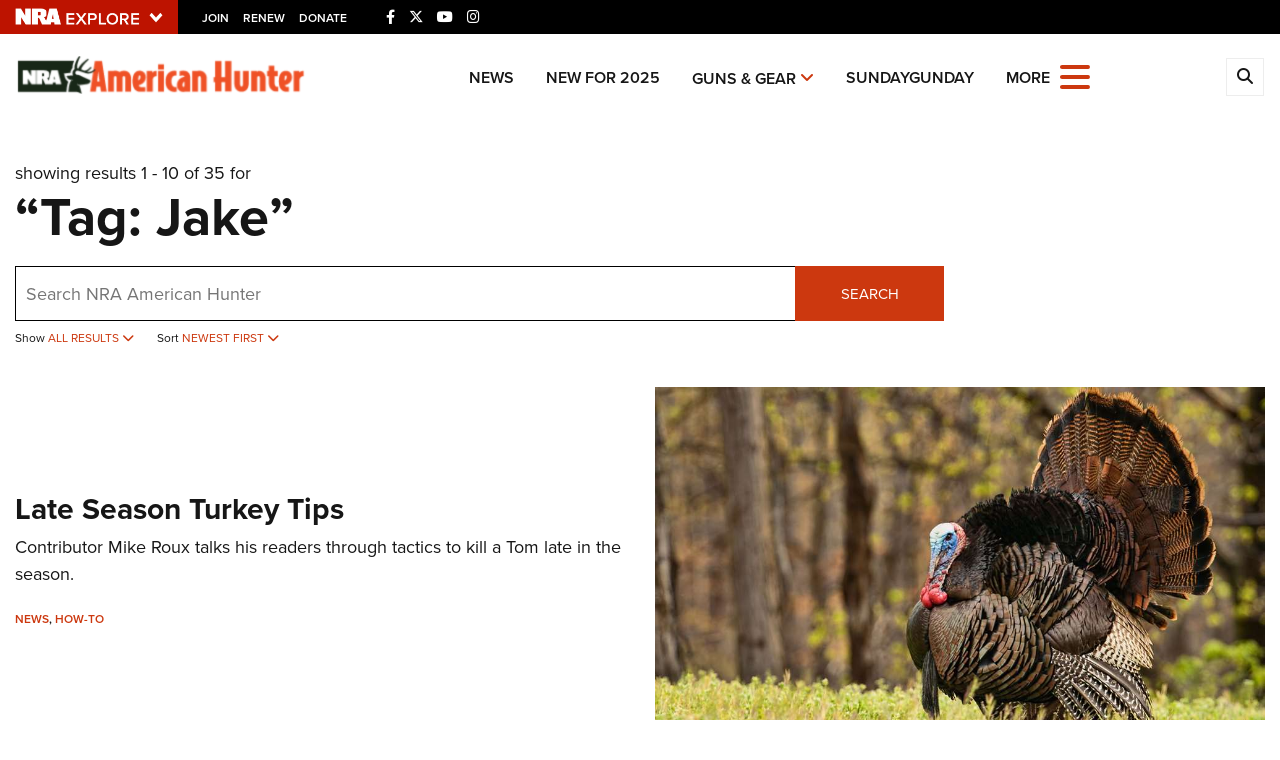

--- FILE ---
content_type: text/html; charset=utf-8
request_url: https://www.americanhunter.org/search?cat=0&cnt=All&ex=0&it=10&pg=1&s=&st=True&sd=Descending&tg=Jake
body_size: 15736
content:

<!DOCTYPE html>

<html lang="en">
<head>
    <meta charset="utf-8" />
    <meta name="viewport" content="width=device-width, initial-scale=1, shrink-to-fit=no" />
    <meta name="author" content="National Rifle Association" />
    
    <meta name="description" content="Still cannot find what your are looking for? Visit the search page for American Hunter, an Official Journal of the National Rifle Association.">
    <meta name="keywords" content="American Hunter,National Rifle Association,Second Amendment">
    <meta name="twitter:card" content="summary_large_image" />
    <meta name="twitter:site" content="@nra" />
    <meta property="twitter:title" content="An Official Journal Of The NRA | Search" />
    <meta name="twitter:description" content="Still cannot find what your are looking for? Visit the search page for American Hunter, an Official Journal of the National Rifle Association.">
    <meta property="og:title" content="An Official Journal Of The NRA | Search" />
    <meta property="og:description" content="Still cannot find what your are looking for? Visit the search page for American Hunter, an Official Journal of the National Rifle Association." />
    <meta property="og:url" content="https://www.americanhunter.org/search/" />
    <meta property="og:site_name" content="An Official Journal Of The NRA" />
    <meta property="og:type" content="page" />
    <meta class="swiftype" name="host" data-type="enum" content="https://www.americanhunter.org/search/" />
    <meta class="swiftype" name="type" data-type="enum" content="page" />
    <meta class="swiftype" name="body" data-type="text" content="Still cannot find what your are looking for? Visit the search page for American Hunter, an Official Journal of the National Rifle Association." />

            <meta name="twitter:image" content="https://www.americanhunter.org/media/2t3psmvo/national-rifle-association-logo.jpg">
            <meta property="og:image" content="https://www.americanhunter.org/media/2t3psmvo/national-rifle-association-logo.jpg" />
            <meta class="swiftype" name="image" data-type="enum" content="https://www.americanhunter.org/media/2t3psmvo/national-rifle-association-logo.jpg" />

    <link rel="icon" href="/favicon.ico" />
    <link rel="canonical" href="https://www.americanhunter.org/search/" />
    <title>Search | An Official Journal Of The NRA</title>

    <link href="/assets/css/app.min.css?v=16" rel="stylesheet" type="text/css" />
    <link href="https://use.typekit.net/sex1rmt.css" rel="stylesheet" type="text/css" />

    <script async='async' src='https://www.googletagservices.com/tag/js/gpt.js'></script>

    <!-- NRA Google Tag Manager -->
    <script>
        (function (w, d, s, l, i) {
            w[l] = w[l] || []; w[l].push({
                'gtm.start':
                    new Date().getTime(), event: 'gtm.js'
            }); var f = d.getElementsByTagName(s)[0],
                j = d.createElement(s), dl = l != 'dataLayer' ? '&l=' + l : ''; j.async = true; j.src =
                    'https://www.googletagmanager.com/gtm.js?id=' + i + dl; f.parentNode.insertBefore(j, f);
        })(window, document, 'script', 'amDataLayer', 'GTM-MN8FZLM');</script>
    <!-- End Google Tag Manager -->
</head>
<body>
    <!-- NRA Google Tag Manager (noscript) -->
    <noscript>
        <iframe src="https://www.googletagmanager.com/ns.html?id=GTM-MN8FZLM" height="0" width="0" style="display:none;visibility:hidden"></iframe>
    </noscript>
    <!-- End Google Tag Manager (noscript) -->



<div class="HeaderPartial explore d-print-none" data-gtm-component="HeaderPartial">
    <div class="explore_bar small">
        <div class="container bar">
            <div class="row">
                <div class="col-12 left">
                        <div class="explore_link_wrapper closed" data-gtm-component="Master Nav"><a class="explore_link master_nav_trigger" href="#" data-gtm-event-click="Toggle" data-gtm-label="Master Nav Toggle Button"><img src="https://d1wa642fa19wy3.cloudfront.net/images/NRAExploreButton_DownArrow.png" data-on-state="https://d1wa642fa19wy3.cloudfront.net/images/NRAExploreButton_UpArrow.png" data-off-state="https://d1wa642fa19wy3.cloudfront.net/images/NRAExploreButton_DownArrow.png" alt="NRA Explore" height="17" width="148" /></a></div>

                        <span class="join_renew">
                                <a class="social_link" href="https://www.nra.org/redirects/nra/join?utm_source=Publications" target="_blank" data-gtm-label="Join" data-gtm-event-click>Join</a><span class="hidden-sm hidden-md hidden-lg social_or"> </span>
                                <a class="social_link" href="https://www.nra.org/redirects/nra/renew?utm_source=Publications" target="_blank" data-gtm-label="Renew" data-gtm-event-click>Renew</a><span class="hidden-sm hidden-md hidden-lg social_or"> </span>
                                <a class="social_link" href="https://www.nra.org/redirects/nra/donate?utm_source=Publications" target="_blank" data-gtm-label="Donate" data-gtm-event-click>Donate</a><span class="hidden-sm hidden-md hidden-lg social_or"> </span>
                        </span>

                            <span class="social_items">

<a href="http://www.facebook.com/AmericanHunter" target="_blank"><i class="fab fa-facebook-f" title="Facebook"></i></a>

                            </span>
                            <span class="social_items">

<a href="http://twitter.com/AmericanHunter" target="_blank"><i class="fab fa-x-twitter" title="Twitter"></i></a>

                            </span>
                            <span class="social_items">

<a href="http://www.youtube.com/AmericanHunterVideos" target="_blank"><i class="fab fa-youtube" title="YouTube"></i></a>

                            </span>
                            <span class="social_items">

<a href="https://www.instagram.com/americanhuntermagazine/" target="_blank"><i class="fab fa-instagram" title="Instagram"></i></a>

                            </span>
                </div>
            </div>
        </div>
    </div>

            <link type="text/css" rel="stylesheet" href="https://d1wa642fa19wy3.cloudfront.net/styles/MasterNav.css" />
            <link type="text/css" rel="stylesheet" href="https://d1wa642fa19wy3.cloudfront.net/styles/MasterNavModal.css" />
            <div class="master_nav" data-gtm-component="Master Nav">
                <div class="container">
                    <div class="row">
                        <div class="col-10">
                            <h3>Explore The NRA Universe Of Websites</h3>
                        </div>
                        <div class="col-2 text-right">
                            <a href="#" class="close_masternav image" data-gtm-event-click="Close Click" data-gtm-label="Close Image"><img width="25" height="25" src="https://d1wa642fa19wy3.cloudfront.net/images/master_nav_close_icon.gif" alt="Close" /></a>
                            <a href="#" class="close_masternav text" data-gtm-event-click="Close Click" data-gtm-label="Close Text">CLOSE</a>
                        </div>
                    </div>
                    <div class="row">
                        <div class="col-md-4">
                            <div class="quick_links_container">
                                <h4>Quick Links</h4>
                                <ul>
                                        <li><a href="https://home.nra.org/" class="icon_external" target="_self" data-gtm-label="https://home.nra.org/" data-gtm-event-click="Quick Link Click">NRA.ORG</a></li>
                                        <li><a href="https://www.nramemberservices.org/" class="icon_external" target="_blank" data-gtm-label="https://www.nramemberservices.org/" data-gtm-event-click="Quick Link Click">Manage Your Membership</a></li>
                                        <li><a href="https://home.nra.org/?FindNRANearYou=true" class="icon_external" target="_blank" data-gtm-label="https://home.nra.org/?FindNRANearYou=true" data-gtm-event-click="Quick Link Click">NRA Near You</a></li>
                                        <li><a href="https://www.friendsofnra.org/" class="icon_external" target="_blank" data-gtm-label="https://www.friendsofnra.org/" data-gtm-event-click="Quick Link Click">Friends of NRA</a></li>
                                        <li><a href="https://www.nraila.org/gun-laws/" class="icon_external" target="_blank" data-gtm-label="https://www.nraila.org/gun-laws/" data-gtm-event-click="Quick Link Click">State and Federal Gun Laws</a></li>
                                        <li><a href="https://onlinetraining.nra.org/" class="icon_external" target="_blank" data-gtm-label="https://onlinetraining.nra.org/" data-gtm-event-click="Quick Link Click">NRA Online Training</a></li>
                                        <li><a href="https://www.nraila.org/" class="icon_external" target="_blank" data-gtm-label="https://www.nraila.org/" data-gtm-event-click="Quick Link Click">Politics, Policy and Legislation</a></li>
                                </ul>
                            </div>
                        </div>
                        <div class="col-md-8">
                            <div class="row">
                                <div class="col-sm-12 col-md-6 col-lg-6 links_list">
                                    <ul>
                                            <li class="interest interest_toggle">
                                                <span class="icon interest_toggle"></span>
                                                <a class="interest_toggle" href="#" data-gtm-label="Clubs and Associations" data-gtm-event-click="Category Toggle">Clubs and Associations</a>
                                                    <ul>
                                                            <li><a href="https://explore.nra.org/programs/clubs/" class="icon_external" target="_blank" data-gtm-label="https://explore.nra.org/programs/clubs/" data-gtm-event-click="Outbound Link Click">Affiliated Clubs, Ranges and Businesses</a></li>

                                                    </ul>

                                            </li>
                                            <li class="interest interest_toggle">
                                                <span class="icon interest_toggle"></span>
                                                <a class="interest_toggle" href="#" data-gtm-label="Competitive Shooting" data-gtm-event-click="Category Toggle">Competitive Shooting</a>
                                                    <ul>
                                                            <li><a href="https://nraday.nra.org/web/Default.aspx" class="icon_external" target="_blank" data-gtm-label="https://nraday.nra.org/web/Default.aspx" data-gtm-event-click="Outbound Link Click">NRA Day</a></li>
                                                            <li><a href="https://competitions.nra.org/" class="icon_external" target="_blank" data-gtm-label="https://competitions.nra.org/" data-gtm-event-click="Outbound Link Click">Competitive Shooting Programs</a></li>
                                                            <li><a href="https://competitions.nra.org/competitions/nra-national-matches/collegiate-championships/" class="icon_external" target="_blank" data-gtm-label="https://competitions.nra.org/competitions/nra-national-matches/collegiate-championships/" data-gtm-event-click="Outbound Link Click">Collegiate Shooting Programs</a></li>
                                                            <li><a href="https://arc.nra.org/" class="icon_external" target="_blank" data-gtm-label="https://arc.nra.org/" data-gtm-event-click="Outbound Link Click">America&#39;s Rifle Challenge</a></li>
                                                            <li><a href="https://competitor.nra.org/" class="icon_external" target="_blank" data-gtm-label="https://competitor.nra.org/" data-gtm-event-click="Outbound Link Click">Competitor Classification Lookup</a></li>
                                                            <li><a href="https://www.ssusa.org/" class="icon_external" target="_blank" data-gtm-label="https://www.ssusa.org/" data-gtm-event-click="Outbound Link Click">Shooting Sports USA</a></li>
                                                            <li><a href="https://adaptiveshooting.nra.org/" class="icon_external" target="_blank" data-gtm-label="https://adaptiveshooting.nra.org/" data-gtm-event-click="Outbound Link Click">Adaptive Shooting </a></li>
                                                            <li><a href="https://www.greatamericanoutdoorshow.org/" class="icon_external" target="_blank" data-gtm-label="https://www.greatamericanoutdoorshow.org/" data-gtm-event-click="Outbound Link Click">Great American Outdoor Show</a></li>
                                                            <li><a href="https://www.nrawc.org/events/" class="icon_external" target="_blank" data-gtm-label="https://www.nrawc.org/events/" data-gtm-event-click="Outbound Link Click">NRA Whittington Center</a></li>

                                                    </ul>

                                            </li>
                                            <li class="interest interest_toggle">
                                                <span class="icon interest_toggle"></span>
                                                <a class="interest_toggle" href="#" data-gtm-label="Events and Entertainment" data-gtm-event-click="Category Toggle">Events and Entertainment</a>
                                                    <ul>
                                                            <li><a href="https://wwe.nra.org/" class="icon_external" target="_blank" data-gtm-label="https://wwe.nra.org/" data-gtm-event-click="Outbound Link Click">Women&#39;s Wilderness Escape</a></li>
                                                            <li><a href="https://www.nrawc.org/events/" class="icon_external" target="_blank" data-gtm-label="https://www.nrawc.org/events/" data-gtm-event-click="Outbound Link Click">NRA Whittington Center</a></li>
                                                            <li><a href="https://www.friendsofnra.org/" class="icon_external" target="_blank" data-gtm-label="https://www.friendsofnra.org/" data-gtm-event-click="Outbound Link Click">Friends of NRA</a></li>
                                                            <li><a href="https://www.greatamericanoutdoorshow.org/" class="icon_external" target="_blank" data-gtm-label="https://www.greatamericanoutdoorshow.org/" data-gtm-event-click="Outbound Link Click">Great American Outdoor Show</a></li>
                                                            <li><a href="https://www.nraam.org/" class="icon_external" target="_blank" data-gtm-label="https://www.nraam.org/" data-gtm-event-click="Outbound Link Click">NRA Annual Meetings &amp; Exhibits</a></li>
                                                            <li><a href="https://nraday.nra.org/web/Default.aspx" class="icon_external" target="_blank" data-gtm-label="https://nraday.nra.org/web/Default.aspx" data-gtm-event-click="Outbound Link Click">NRA Day</a></li>
                                                            <li><a href="https://www.nracountry.com/" class="icon_external" target="_blank" data-gtm-label="https://www.nracountry.com/" data-gtm-event-click="Outbound Link Click">NRA Country</a></li>
                                                            <li><a href="https://competitions.nra.org/" class="icon_external" target="_blank" data-gtm-label="https://competitions.nra.org/" data-gtm-event-click="Outbound Link Click">Competitive Shooting Programs</a></li>
                                                            <li><a href="https://nragungurus.nra.org/" class="icon_external" target="_blank" data-gtm-label="https://nragungurus.nra.org/" data-gtm-event-click="Outbound Link Click">NRA Gun Gurus</a></li>

                                                    </ul>

                                            </li>
                                            <li class="interest interest_toggle">
                                                <span class="icon interest_toggle"></span>
                                                <a class="interest_toggle" href="#" data-gtm-label="Firearms Training" data-gtm-event-click="Category Toggle">Firearms Training</a>
                                                    <ul>
                                                            <li><a href="https://gunsafetyrules.nra.org/" class="icon_external" target="_blank" data-gtm-label="https://gunsafetyrules.nra.org/" data-gtm-event-click="Outbound Link Click">NRA Gun Safety Rules</a></li>
                                                            <li><a href="https://firearmtraining.nra.org/" class="icon_external" target="_blank" data-gtm-label="https://firearmtraining.nra.org/" data-gtm-event-click="Outbound Link Click">Firearm Training</a></li>
                                                            <li><a href="https://www.nrainstructors.org/" class="icon_external" target="_blank" data-gtm-label="https://www.nrainstructors.org/" data-gtm-event-click="Outbound Link Click">Become An NRA Instructor</a></li>
                                                            <li><a href="https://firearmtraining.nra.org/become-an-instructor/become-a-training-counselor/" class="icon_external" target="_blank" data-gtm-label="https://firearmtraining.nra.org/become-an-instructor/become-a-training-counselor/" data-gtm-event-click="Outbound Link Click">Become A Training Counselor</a></li>
                                                            <li><a href="https://rso.nra.org/" class="icon_external" target="_blank" data-gtm-label="https://rso.nra.org/" data-gtm-event-click="Outbound Link Click">NRA Range Safety Officers</a></li>
                                                            <li><a href="https://coach.nra.org/" class="icon_external" target="_blank" data-gtm-label="https://coach.nra.org/" data-gtm-event-click="Outbound Link Click">Shooting Sports Coach Development</a></li>
                                                            <li><a href="https://adaptiveshooting.nra.org/" class="icon_external" target="_blank" data-gtm-label="https://adaptiveshooting.nra.org/" data-gtm-event-click="Outbound Link Click">Adaptive Shooting </a></li>
                                                            <li><a href="https://gunsmithing.nra.org/" class="icon_external" target="_blank" data-gtm-label="https://gunsmithing.nra.org/" data-gtm-event-click="Outbound Link Click">NRA Gunsmithing Schools</a></li>
                                                            <li><a href="https://onlinetraining.nra.org/" class="icon_external" target="_blank" data-gtm-label="https://onlinetraining.nra.org/" data-gtm-event-click="Outbound Link Click">NRA Online Training</a></li>
                                                            <li><a href="https://materials.nrahq.org/" class="icon_external" target="_blank" data-gtm-label="https://materials.nrahq.org/" data-gtm-event-click="Outbound Link Click">NRA Program Materials Center</a></li>
                                                            <li><a href="https://mqp.nra.org/" class="icon_external" target="_blank" data-gtm-label="https://mqp.nra.org/" data-gtm-event-click="Outbound Link Click">NRA Marksmanship Qualification Program</a></li>
                                                            <li><a href="https://www.nrainstructors.org/search.aspx" class="icon_external" target="_blank" data-gtm-label="https://www.nrainstructors.org/search.aspx" data-gtm-event-click="Outbound Link Click">Find A Course</a></li>
                                                            <li><a href="https://www.nrainstructors.org/search.aspx   " class="icon_external" target="_blank" data-gtm-label="https://www.nrainstructors.org/search.aspx   " data-gtm-event-click="Outbound Link Click">NRA CCW</a></li>
                                                            <li><a href="https://www.nrainstructors.org/CourseCatalog.aspx" class="icon_external" target="_blank" data-gtm-label="https://www.nrainstructors.org/CourseCatalog.aspx" data-gtm-event-click="Outbound Link Click">NRA Training Course Catalog</a></li>

                                                    </ul>

                                            </li>
                                            <li class="interest interest_toggle">
                                                <span class="icon interest_toggle"></span>
                                                <a class="interest_toggle" href="#" data-gtm-label="Giving" data-gtm-event-click="Category Toggle">Giving</a>
                                                    <ul>
                                                            <li><a href="https://www.nrafoundation.org/" class="icon_external" target="_blank" data-gtm-label="https://www.nrafoundation.org/" data-gtm-event-click="Outbound Link Click">The NRA Foundation</a></li>
                                                            <li><a href="https://www.friendsofnra.org/" class="icon_external" target="_blank" data-gtm-label="https://www.friendsofnra.org/" data-gtm-event-click="Outbound Link Click">Friends of NRA</a></li>
                                                            <li><a href="https://www.nraringoffreedom.com/" class="icon_external" target="_blank" data-gtm-label="https://www.nraringoffreedom.com/" data-gtm-event-click="Outbound Link Click">Ring of Freedom</a></li>
                                                            <li><a href="https://donate.nraila.org/Donate" class="icon_external" target="_blank" data-gtm-label="https://donate.nraila.org/Donate" data-gtm-event-click="Outbound Link Click">Institute for Legislative Action</a></li>
                                                            <li><a href="https://www.nrawc.org/support-us/" class="icon_external" target="_blank" data-gtm-label="https://www.nrawc.org/support-us/" data-gtm-event-click="Outbound Link Click">NRA Whittington Center </a></li>
                                                            <li><a href="https://www.nrafff.com/" class="icon_external" target="_blank" data-gtm-label="https://www.nrafff.com/" data-gtm-event-click="Outbound Link Click">NRA Firearms For Freedom</a></li>

                                                    </ul>

                                            </li>
                                            <li class="interest interest_toggle">
                                                <span class="icon interest_toggle"></span>
                                                <a class="interest_toggle" href="#" data-gtm-label="History" data-gtm-event-click="Category Toggle">History</a>
                                                    <ul>
                                                            <li><a href="https://home.nra.org/about-the-nra/" class="icon_external" target="_blank" data-gtm-label="https://home.nra.org/about-the-nra/" data-gtm-event-click="Outbound Link Click">History Of The NRA</a></li>
                                                            <li><a href="https://www.nramuseum.org/" class="icon_external" target="_blank" data-gtm-label="https://www.nramuseum.org/" data-gtm-event-click="Outbound Link Click">NRA Museums</a></li>
                                                            <li><a href="https://www.americanrifleman.org/i-have-this-old-gun/" class="icon_external" target="_blank" data-gtm-label="https://www.americanrifleman.org/i-have-this-old-gun/" data-gtm-event-click="Outbound Link Click">I Have This Old Gun</a></li>
                                                            <li><a href="https://nragungurus.nra.org/" class="icon_external" target="_blank" data-gtm-label="https://nragungurus.nra.org/" data-gtm-event-click="Outbound Link Click">NRA Gun Gurus</a></li>

                                                    </ul>

                                            </li>
                                            <li class="interest interest_toggle">
                                                <span class="icon interest_toggle"></span>
                                                <a class="interest_toggle" href="#" data-gtm-label="Hunting" data-gtm-event-click="Category Toggle">Hunting</a>
                                                    <ul>
                                                            <li><a href="https://nra.yourlearningportal.com/Course/HuntersEdActivityInfoPage" class="icon_external" target="_blank" data-gtm-label="https://nra.yourlearningportal.com/Course/HuntersEdActivityInfoPage" data-gtm-event-click="Outbound Link Click">Hunter Education</a></li>
                                                            <li><a href="https://yhec.nra.org/" class="icon_external" target="_blank" data-gtm-label="https://yhec.nra.org/" data-gtm-event-click="Outbound Link Click">Youth Hunter Education Challenge</a></li>
                                                            <li><a href="https://www.nrawc.org/hunts/" class="icon_external" target="_blank" data-gtm-label="https://www.nrawc.org/hunts/" data-gtm-event-click="Outbound Link Click">NRA Whittington Center</a></li>
                                                            <li><a href="https://www.nrahlf.org/" class="icon_external" target="_blank" data-gtm-label="https://www.nrahlf.org/" data-gtm-event-click="Outbound Link Click">NRA Hunters&#39; Leadership Forum</a></li>
                                                            <li><a href="https://www.greatamericanoutdoorshow.org/" class="icon_external" target="_blank" data-gtm-label="https://www.greatamericanoutdoorshow.org/" data-gtm-event-click="Outbound Link Click">Great American Outdoor Show</a></li>
                                                            <li><a href="https://hfth.nra.org/" class="icon_external" target="_blank" data-gtm-label="https://hfth.nra.org/" data-gtm-event-click="Outbound Link Click">Hunters for the Hungry</a></li>
                                                            <li><a href="https://www.americanhunter.org/" class="icon_external" target="_blank" data-gtm-label="https://www.americanhunter.org/" data-gtm-event-click="Outbound Link Click">American Hunter</a></li>
                                                            <li><a href="https://www.nraila.org/campaigns/huntingconservation/hunting-home-page/" class="icon_external" target="_blank" data-gtm-label="https://www.nraila.org/campaigns/huntingconservation/hunting-home-page/" data-gtm-event-click="Outbound Link Click">Hunting Legislation Issues</a></li>
                                                            <li><a href="https://statehuntingresources.nra.org/" class="icon_external" target="_blank" data-gtm-label="https://statehuntingresources.nra.org/" data-gtm-event-click="Outbound Link Click">State Hunting Resources</a></li>
                                                            <li><a href="https://www.nraila.org/" class="icon_external" target="_blank" data-gtm-label="https://www.nraila.org/" data-gtm-event-click="Outbound Link Click">NRA Institute for Legislative Action</a></li>
                                                            <li><a href="https://www.americanrifleman.org/" class="icon_external" target="_blank" data-gtm-label="https://www.americanrifleman.org/" data-gtm-event-click="Outbound Link Click">American Rifleman</a></li>
                                                            <li><a href="https://adaptiveshooting.nra.org/adaptive-hunting-database/" class="icon_external" target="_blank" data-gtm-label="https://adaptiveshooting.nra.org/adaptive-hunting-database/" data-gtm-event-click="Outbound Link Click">Adaptive Hunting Database</a></li>
                                                            <li><a href="https://nrawta.com?utm_source=NRA&amp;utm_medium=HuntingHomepage&amp;utm_campaign=NRAHHP" class="icon_external" target="_blank" data-gtm-label="https://nrawta.com?utm_source=NRA&amp;utm_medium=HuntingHomepage&amp;utm_campaign=NRAHHP" data-gtm-event-click="Outbound Link Click">Outdoor Adventure Partner of the NRA</a></li>

                                                    </ul>

                                            </li>
                                            <li class="interest interest_toggle">
                                                <span class="icon interest_toggle"></span>
                                                <a class="interest_toggle" href="#" data-gtm-label="Law Enforcement, Military, Security" data-gtm-event-click="Category Toggle">Law Enforcement, Military, Security</a>
                                                    <ul>
                                                            <li><a href="https://le.nra.org/" class="icon_external" target="_blank" data-gtm-label="https://le.nra.org/" data-gtm-event-click="Outbound Link Click">Law Enforcement, Military, Security</a></li>

                                                    </ul>

                                            </li>
                                            <li class="interest interest_toggle">
                                                <span class="icon interest_toggle"></span>
                                                <a class="interest_toggle" href="#" data-gtm-label="Media and Publications" data-gtm-event-click="Category Toggle">Media and Publications</a>
                                                    <ul>
                                                            <li><a href="https://www.nrablog.com/" class="icon_external" target="_blank" data-gtm-label="https://www.nrablog.com/" data-gtm-event-click="Outbound Link Click">NRA Blog</a></li>
                                                            <li><a href="https://www.americanrifleman.org/" class="icon_external" target="_blank" data-gtm-label="https://www.americanrifleman.org/" data-gtm-event-click="Outbound Link Click">American Rifleman</a></li>
                                                            <li><a href="https://www.americas1stfreedom.org/" class="icon_external" target="_blank" data-gtm-label="https://www.americas1stfreedom.org/" data-gtm-event-click="Outbound Link Click">America&#39;s 1st Freedom</a></li>
                                                            <li><a href="https://www.americanhunter.org/" class="icon_external" target="_blank" data-gtm-label="https://www.americanhunter.org/" data-gtm-event-click="Outbound Link Click">American Hunter</a></li>
                                                            <li><a href="https://www.shootingillustrated.com/" class="icon_external" target="_blank" data-gtm-label="https://www.shootingillustrated.com/" data-gtm-event-click="Outbound Link Click">Shooting Illustrated</a></li>
                                                            <li><a href="https://www.nrafamily.org/" class="icon_external" target="_blank" data-gtm-label="https://www.nrafamily.org/" data-gtm-event-click="Outbound Link Click">NRA Family</a></li>
                                                            <li><a href="https://www.ssusa.org/" class="icon_external" target="_blank" data-gtm-label="https://www.ssusa.org/" data-gtm-event-click="Outbound Link Click">Shooting Sports USA</a></li>
                                                            <li><a href="https://nraallaccess.nra.org/" class="icon_external" target="_blank" data-gtm-label="https://nraallaccess.nra.org/" data-gtm-event-click="Outbound Link Click">NRA All Access</a></li>
                                                            <li><a href="https://nragungurus.nra.org/" class="icon_external" target="_blank" data-gtm-label="https://nragungurus.nra.org/" data-gtm-event-click="Outbound Link Click">NRA Gun Gurus</a></li>
                                                            <li><a href="https://www.nrahlf.org/" class="icon_external" target="_blank" data-gtm-label="https://www.nrahlf.org/" data-gtm-event-click="Outbound Link Click">NRA Hunters&#39; Leadership Forum</a></li>

                                                    </ul>

                                            </li>

                                    </ul>
                                </div>
                                <div class="col-sm-12 col-md-6 col-lg-6 links_list">
                                    <ul>
                                            <li class="interest interest_toggle">
                                                <span class="icon interest_toggle"></span>
                                                <a class="interest_toggle" href="#" data-gtm-label="Membership" data-gtm-event-click="Category Toggle">Membership</a>
                                                    <ul>
                                                            <li><a href="https://www.nra.org/redirects/nra/join" class="icon_external" target="_blank" data-gtm-label="https://www.nra.org/redirects/nra/join" data-gtm-event-click="Outbound Link Click">Join The NRA</a></li>
                                                            <li><a href="https://benefits.nra.org/" class="icon_external" target="_blank" data-gtm-label="https://benefits.nra.org/" data-gtm-event-click="Outbound Link Click">NRA Member Benefits</a></li>
                                                            <li><a href="https://www.nramemberservices.org/Home.aspx" class="icon_external" target="_blank" data-gtm-label="https://www.nramemberservices.org/Home.aspx" data-gtm-event-click="Outbound Link Click">Manage Your Membership</a></li>
                                                            <li><a href="https://nrastore.com" class="icon_external" target="_blank" data-gtm-label="https://nrastore.com" data-gtm-event-click="Outbound Link Click">NRA Store</a></li>
                                                            <li><a href="https://www.nrawc.org/support-us/membership/" class="icon_external" target="_blank" data-gtm-label="https://www.nrawc.org/support-us/membership/" data-gtm-event-click="Outbound Link Click">NRA Whittington Center </a></li>
                                                            <li><a href="https://www.nraapprovedservices.com/" class="icon_external" target="_blank" data-gtm-label="https://www.nraapprovedservices.com/" data-gtm-event-click="Outbound Link Click">NRA Endorsed Member Insurance</a></li>
                                                            <li><a href="https://recruiting.nra.org/" class="icon_external" target="_blank" data-gtm-label="https://recruiting.nra.org/" data-gtm-event-click="Outbound Link Click">NRA Membership Recruiting</a></li>
                                                            <li><a href="https://stateassociations.nra.org/" class="icon_external" target="_blank" data-gtm-label="https://stateassociations.nra.org/" data-gtm-event-click="Outbound Link Click">NRA State Associations</a></li>
                                                            <li><a href="https://membership.nra.org/WomenOfNRA/Join" class="icon_external" target="_blank" data-gtm-label="https://membership.nra.org/WomenOfNRA/Join" data-gtm-event-click="Outbound Link Click">NRA Membership For Women</a></li>
                                                            <li><a href="https://membership.nra.org/Join/Life/Choose" class="icon_external" target="_blank" data-gtm-label="https://membership.nra.org/Join/Life/Choose" data-gtm-event-click="Outbound Link Click">NRA Life Membership</a></li>
                                                            <li><a href="https://www.nra.org/redirects/nra/renew" class="icon_external" target="_blank" data-gtm-label="https://www.nra.org/redirects/nra/renew" data-gtm-event-click="Outbound Link Click">Renew or Upgrade Your Membership</a></li>
                                                            <li><a href="https://joinnra.nra.org/join/Junior.aspx" class="icon_external" target="_blank" data-gtm-label="https://joinnra.nra.org/join/Junior.aspx" data-gtm-event-click="Outbound Link Click">NRA Junior Membership</a></li>
                                                            <li><a href="https://www.nraba.org/" class="icon_external" target="_blank" data-gtm-label="https://www.nraba.org/" data-gtm-event-click="Outbound Link Click">NRA Business Alliance</a></li>
                                                            <li><a href="https://nraindustryally.nra.org/" class="icon_external" target="_blank" data-gtm-label="https://nraindustryally.nra.org/" data-gtm-event-click="Outbound Link Click">NRA Industry Ally Program</a></li>

                                                    </ul>

                                            </li>
                                            <li class="interest interest_toggle">
                                                <span class="icon interest_toggle"></span>
                                                <a class="interest_toggle" href="#" data-gtm-label="Politics And Legislation" data-gtm-event-click="Category Toggle">Politics And Legislation</a>
                                                    <ul>
                                                            <li><a href="https://www.nraila.org/" class="icon_external" target="_blank" data-gtm-label="https://www.nraila.org/" data-gtm-event-click="Outbound Link Click">NRA Institute for Legislative Action</a></li>
                                                            <li><a href="https://www.nraila.org/gun-laws/" class="icon_external" target="_blank" data-gtm-label="https://www.nraila.org/gun-laws/" data-gtm-event-click="Outbound Link Click">NRA-ILA Gun Laws</a></li>
                                                            <li><a href="https://www.triggerthevote.org/register-to-vote/" class="icon_external" target="_blank" data-gtm-label="https://www.triggerthevote.org/register-to-vote/" data-gtm-event-click="Outbound Link Click">Register To Vote</a></li>
                                                            <li><a href="https://www.nrapvf.org/grades/" class="icon_external" target="_blank" data-gtm-label="https://www.nrapvf.org/grades/" data-gtm-event-click="Outbound Link Click">Candidate Ratings</a></li>
                                                            <li><a href="https://act.nraila.org/" class="icon_external" target="_blank" data-gtm-label="https://act.nraila.org/" data-gtm-event-click="Outbound Link Click">Write Your Lawmakers</a></li>
                                                            <li><a href="https://www.americas1stfreedom.org/" class="icon_external" target="_blank" data-gtm-label="https://www.americas1stfreedom.org/" data-gtm-event-click="Outbound Link Click">America&#39;s 1st Freedom</a></li>
                                                            <li><a href="https://www.nraila.org/grassroots/volunteer/" class="icon_external" target="_blank" data-gtm-label="https://www.nraila.org/grassroots/volunteer/" data-gtm-event-click="Outbound Link Click">NRA-ILA FrontLines</a></li>
                                                            <li><a href="https://www.nrapvf.org/" class="icon_external" target="_blank" data-gtm-label="https://www.nrapvf.org/" data-gtm-event-click="Outbound Link Click">NRA Political Victory Fund</a></li>
                                                            <li><a href="https://stateassociations.nra.org/" class="icon_external" target="_blank" data-gtm-label="https://stateassociations.nra.org/" data-gtm-event-click="Outbound Link Click">NRA State Associations</a></li>

                                                    </ul>

                                            </li>
                                            <li class="interest interest_toggle">
                                                <span class="icon interest_toggle"></span>
                                                <a class="interest_toggle" href="#" data-gtm-label="Recreational Shooting" data-gtm-event-click="Category Toggle">Recreational Shooting</a>
                                                    <ul>
                                                            <li><a href="https://arc.nra.org/" class="icon_external" target="_blank" data-gtm-label="https://arc.nra.org/" data-gtm-event-click="Outbound Link Click">America&#39;s Rifle Challenge</a></li>
                                                            <li><a href="https://preview.nrawc.org/ranges/" class="icon_external" target="_blank" data-gtm-label="https://preview.nrawc.org/ranges/" data-gtm-event-click="Outbound Link Click">NRA Whittington Center</a></li>
                                                            <li><a href="https://wwe.nra.org/" class="icon_external" target="_blank" data-gtm-label="https://wwe.nra.org/" data-gtm-event-click="Outbound Link Click">Women&#39;s Wilderness Escape</a></li>
                                                            <li><a href="https://nraday.nra.org/web/Default.aspx" class="icon_external" target="_blank" data-gtm-label="https://nraday.nra.org/web/Default.aspx" data-gtm-event-click="Outbound Link Click">NRA Day</a></li>
                                                            <li><a href="https://nrahqrange.nra.org/" class="icon_external" target="_blank" data-gtm-label="https://nrahqrange.nra.org/" data-gtm-event-click="Outbound Link Click">The NRA Range</a></li>
                                                            <li><a href="https://homeairgun.nra.org/" class="icon_external" target="_blank" data-gtm-label="https://homeairgun.nra.org/" data-gtm-event-click="Outbound Link Click">Home Air Gun Program</a></li>
                                                            <li><a href="https://adaptiveshooting.nra.org/" class="icon_external" target="_blank" data-gtm-label="https://adaptiveshooting.nra.org/" data-gtm-event-click="Outbound Link Click">Adaptive Shooting </a></li>
                                                            <li><a href="https://rangeservices.nra.org/" class="icon_external" target="_blank" data-gtm-label="https://rangeservices.nra.org/" data-gtm-event-click="Outbound Link Click">Range Services</a></li>
                                                            <li><a href="https://benefits.nra.org/" class="icon_external" target="_blank" data-gtm-label="https://benefits.nra.org/" data-gtm-event-click="Outbound Link Click">NRA Member Benefits</a></li>
                                                            <li><a href="https://www.greatamericanoutdoorshow.org/" class="icon_external" target="_blank" data-gtm-label="https://www.greatamericanoutdoorshow.org/" data-gtm-event-click="Outbound Link Click">Great American Outdoor Show</a></li>
                                                            <li><a href="https://competitions.nra.org/competitions/nra-national-matches/" class="icon_external" target="_blank" data-gtm-label="https://competitions.nra.org/competitions/nra-national-matches/" data-gtm-event-click="Outbound Link Click">NRA Springfield M1A Match</a></li>
                                                            <li><a href="https://www.shootingillustrated.com/" class="icon_external" target="_blank" data-gtm-label="https://www.shootingillustrated.com/" data-gtm-event-click="Outbound Link Click">Shooting Illustrated</a></li>
                                                            <li><a href="https://firearmtraining.nra.org/" class="icon_external" target="_blank" data-gtm-label="https://firearmtraining.nra.org/" data-gtm-event-click="Outbound Link Click">Firearm Training</a></li>
                                                            <li><a href="https://mqp.nra.org/" class="icon_external" target="_blank" data-gtm-label="https://mqp.nra.org/" data-gtm-event-click="Outbound Link Click">NRA Marksmanship Qualification Program</a></li>
                                                            <li><a href="https://www.nrainstructors.org/CourseCatalog.aspx" class="icon_external" target="_blank" data-gtm-label="https://www.nrainstructors.org/CourseCatalog.aspx" data-gtm-event-click="Outbound Link Click">NRA Training Course Catalog</a></li>
                                                            <li><a href="https://wot.nra.org/" class="icon_external" target="_blank" data-gtm-label="https://wot.nra.org/" data-gtm-event-click="Outbound Link Click">Women On Target&#174; Instructional Shooting Clinics</a></li>

                                                    </ul>

                                            </li>
                                            <li class="interest interest_toggle">
                                                <span class="icon interest_toggle"></span>
                                                <a class="interest_toggle" href="#" data-gtm-label="Safety and Education" data-gtm-event-click="Category Toggle">Safety and Education</a>
                                                    <ul>
                                                            <li><a href="https://gunsafetyrules.nra.org/" class="icon_external" target="_blank" data-gtm-label="https://gunsafetyrules.nra.org/" data-gtm-event-click="Outbound Link Click">NRA Gun Safety Rules</a></li>
                                                            <li><a href="https://eddieeagle.nra.org/" class="icon_external" target="_blank" data-gtm-label="https://eddieeagle.nra.org/" data-gtm-event-click="Outbound Link Click">Eddie Eagle GunSafe&#174; Program</a></li>
                                                            <li><a href="https://www.eddieeagle.com/" class="icon_external" target="_blank" data-gtm-label="https://www.eddieeagle.com/" data-gtm-event-click="Outbound Link Click">Eddie Eagle Treehouse</a></li>
                                                            <li><a href="https://www.nraschoolshield.org/" class="icon_external" target="_blank" data-gtm-label="https://www.nraschoolshield.org/" data-gtm-event-click="Outbound Link Click">NRA School Shield</a></li>
                                                            <li><a href="https://www.nrawc.org/training/" class="icon_external" target="_blank" data-gtm-label="https://www.nrawc.org/training/" data-gtm-event-click="Outbound Link Click">Whittington University</a></li>
                                                            <li><a href="https://firearmtraining.nra.org/" class="icon_external" target="_blank" data-gtm-label="https://firearmtraining.nra.org/" data-gtm-event-click="Outbound Link Click">Firearm Training</a></li>
                                                            <li><a href="https://onlinetraining.nra.org/" class="icon_external" target="_blank" data-gtm-label="https://onlinetraining.nra.org/" data-gtm-event-click="Outbound Link Click">NRA Online Training</a></li>
                                                            <li><a href="https://www.nrainstructors.org/" class="icon_external" target="_blank" data-gtm-label="https://www.nrainstructors.org/" data-gtm-event-click="Outbound Link Click">Become An NRA Instructor</a></li>
                                                            <li><a href="https://nra.yourlearningportal.com/Course/HuntersEdActivityInfoPage" class="icon_external" target="_blank" data-gtm-label="https://nra.yourlearningportal.com/Course/HuntersEdActivityInfoPage" data-gtm-event-click="Outbound Link Click">Hunter Education</a></li>
                                                            <li><a href="https://gunsmithing.nra.org/" class="icon_external" target="_blank" data-gtm-label="https://gunsmithing.nra.org/" data-gtm-event-click="Outbound Link Click">NRA Gunsmithing Schools</a></li>
                                                            <li><a href="https://rtbav.nra.org/" class="icon_external" target="_blank" data-gtm-label="https://rtbav.nra.org/" data-gtm-event-click="Outbound Link Click">Refuse To Be A Victim&#174;</a></li>

                                                    </ul>

                                            </li>
                                            <li class="interest interest_toggle">
                                                <span class="icon interest_toggle"></span>
                                                <a class="interest_toggle" href="#" data-gtm-label="Scholarships, Awards and Contests" data-gtm-event-click="Category Toggle">Scholarships, Awards and Contests</a>
                                                    <ul>
                                                            <li><a href="https://awards.nra.org/" class="icon_external" target="_blank" data-gtm-label="https://awards.nra.org/" data-gtm-event-click="Outbound Link Click">Scholarships, Awards &amp; Contests</a></li>

                                                    </ul>

                                            </li>
                                            <li class="interest interest_toggle">
                                                <span class="icon interest_toggle"></span>
                                                <a class="interest_toggle" href="#" data-gtm-label="Shopping" data-gtm-event-click="Category Toggle">Shopping</a>
                                                    <ul>
                                                            <li><a href="https://nrastore.com" class="icon_external" target="_blank" data-gtm-label="https://nrastore.com" data-gtm-event-click="Outbound Link Click">NRA Store</a></li>
                                                            <li><a href="https://nrastore.com/nra-country" class="icon_external" target="_blank" data-gtm-label="https://nrastore.com/nra-country" data-gtm-event-click="Outbound Link Click">NRA Country Gear</a></li>
                                                            <li><a href="https://materials.nrahq.org/" class="icon_external" target="_blank" data-gtm-label="https://materials.nrahq.org/" data-gtm-event-click="Outbound Link Click">NRA Program Materials Center</a></li>
                                                            <li><a href="https://benefits.nra.org/" class="icon_external" target="_blank" data-gtm-label="https://benefits.nra.org/" data-gtm-event-click="Outbound Link Click">NRA Member Benefits</a></li>
                                                            <li><a href="https://nrawc.goemerchant-stores.com/" class="icon_external" target="_blank" data-gtm-label="https://nrawc.goemerchant-stores.com/" data-gtm-event-click="Outbound Link Click">NRA Whittington Center Store</a></li>

                                                    </ul>

                                            </li>
                                            <li class="interest interest_toggle">
                                                <span class="icon interest_toggle"></span>
                                                <a class="interest_toggle" href="#" data-gtm-label="Volunteering" data-gtm-event-click="Category Toggle">Volunteering</a>
                                                    <ul>
                                                            <li><a href="https://home.nra.org/volunteer" class="icon_external" target="_blank" data-gtm-label="https://home.nra.org/volunteer" data-gtm-event-click="Outbound Link Click">Volunteer For NRA</a></li>
                                                            <li><a href="https://act.nraila.org/" class="icon_external" target="_blank" data-gtm-label="https://act.nraila.org/" data-gtm-event-click="Outbound Link Click">Get Involved Locally</a></li>
                                                            <li><a href="https://www.greatamericanoutdoorshow.org/volunteer/" class="icon_external" target="_blank" data-gtm-label="https://www.greatamericanoutdoorshow.org/volunteer/" data-gtm-event-click="Outbound Link Click">Volunteer At The Great American Outdoor Show</a></li>
                                                            <li><a href="https://www.nraila.org/grassroots/volunteer/" class="icon_external" target="_blank" data-gtm-label="https://www.nraila.org/grassroots/volunteer/" data-gtm-event-click="Outbound Link Click">Institute for Legislative Action</a></li>
                                                            <li><a href="https://www.nrawc.org/support-us/volunteer/" class="icon_external" target="_blank" data-gtm-label="https://www.nrawc.org/support-us/volunteer/" data-gtm-event-click="Outbound Link Click">Volunteer at the NRA Whittington Center </a></li>

                                                    </ul>

                                            </li>
                                            <li class="interest interest_toggle">
                                                <span class="icon interest_toggle"></span>
                                                <a class="interest_toggle" href="#" data-gtm-label="Women&#39;s Interests" data-gtm-event-click="Category Toggle">Women&#39;s Interests</a>
                                                    <ul>
                                                            <li><a href="https://membership.nra.org/WomenOfNRA/Join" class="icon_external" target="_blank" data-gtm-label="https://membership.nra.org/WomenOfNRA/Join" data-gtm-event-click="Outbound Link Click">NRA Membership For Women</a></li>
                                                            <li><a href="https://wwe.nra.org/" class="icon_external" target="_blank" data-gtm-label="https://wwe.nra.org/" data-gtm-event-click="Outbound Link Click">Women&#39;s Wilderness Escape</a></li>
                                                            <li><a href="https://www.nrawomen.com/" class="icon_external" target="_blank" data-gtm-label="https://www.nrawomen.com/" data-gtm-event-click="Outbound Link Click">NRA Women&#39;s Network</a></li>
                                                            <li><a href="https://wot.nra.org/" class="icon_external" target="_blank" data-gtm-label="https://wot.nra.org/" data-gtm-event-click="Outbound Link Click">Women On Target&#174; Instructional Shooting Clinics</a></li>
                                                            <li><a href="https://www.nrafoundation.org/endowment/" class="icon_external" target="_blank" data-gtm-label="https://www.nrafoundation.org/endowment/" data-gtm-event-click="Outbound Link Click">Women&#39;s Programs Endowment</a></li>
                                                            <li><a href="https://awards.nra.org/awards/sybil-ludington-womens-freedom-award/" class="icon_external" target="_blank" data-gtm-label="https://awards.nra.org/awards/sybil-ludington-womens-freedom-award/" data-gtm-event-click="Outbound Link Click">Sybil Ludington Women&#39;s Freedom Award</a></li>
                                                            <li><a href="https://awards.nra.org/scholarships/womens-wildlife-management-conservation-scholarship/" class="icon_external" target="_blank" data-gtm-label="https://awards.nra.org/scholarships/womens-wildlife-management-conservation-scholarship/" data-gtm-event-click="Outbound Link Click">Women&#39;s Wildlife Management / Conservation Scholarship</a></li>
                                                            <li><a href="https://www.nrainstructors.org/" class="icon_external" target="_blank" data-gtm-label="https://www.nrainstructors.org/" data-gtm-event-click="Outbound Link Click">Become An NRA Instructor</a></li>

                                                    </ul>

                                            </li>
                                            <li class="interest interest_toggle">
                                                <span class="icon interest_toggle"></span>
                                                <a class="interest_toggle" href="#" data-gtm-label="Youth Interests" data-gtm-event-click="Category Toggle">Youth Interests</a>
                                                    <ul>
                                                            <li><a href="https://www.eddieeagle.com/" class="icon_external" target="_blank" data-gtm-label="https://www.eddieeagle.com/" data-gtm-event-click="Outbound Link Click">Eddie Eagle Treehouse</a></li>
                                                            <li><a href="https://awards.nra.org/" class="icon_external" target="_blank" data-gtm-label="https://awards.nra.org/" data-gtm-event-click="Outbound Link Click">Scholarships, Awards &amp; Contests</a></li>
                                                            <li><a href="https://nraday.nra.org/web/Default.aspx" class="icon_external" target="_blank" data-gtm-label="https://nraday.nra.org/web/Default.aspx" data-gtm-event-click="Outbound Link Click">NRA Day</a></li>
                                                            <li><a href="https://mqp.nra.org/" class="icon_external" target="_blank" data-gtm-label="https://mqp.nra.org/" data-gtm-event-click="Outbound Link Click">NRA Marksmanship Qualification Program</a></li>
                                                            <li><a href="https://yes.nra.org/" class="icon_external" target="_blank" data-gtm-label="https://yes.nra.org/" data-gtm-event-click="Outbound Link Click">Youth Education Summit</a></li>
                                                            <li><a href="https://www.nrawc.org/events/youth-program/" class="icon_external" target="_blank" data-gtm-label="https://www.nrawc.org/events/youth-program/" data-gtm-event-click="Outbound Link Click">Adventure Camp</a></li>
                                                            <li><a href="https://yhec.nra.org/" class="icon_external" target="_blank" data-gtm-label="https://yhec.nra.org/" data-gtm-event-click="Outbound Link Click">Youth Hunter Education Challenge</a></li>
                                                            <li><a href="https://coach.nra.org/junior-shooting-camps/" class="icon_external" target="_blank" data-gtm-label="https://coach.nra.org/junior-shooting-camps/" data-gtm-event-click="Outbound Link Click">National Junior Shooting Camps</a></li>
                                                            <li><a href="https://artcontest.nra.org/" class="icon_external" target="_blank" data-gtm-label="https://artcontest.nra.org/" data-gtm-event-click="Outbound Link Click">Youth Wildlife Art Contest</a></li>
                                                            <li><a href="https://homeairgun.nra.org/" class="icon_external" target="_blank" data-gtm-label="https://homeairgun.nra.org/" data-gtm-event-click="Outbound Link Click">Home Air Gun Program</a></li>
                                                            <li><a href="https://joinnra.nra.org/join/Junior.aspx" class="icon_external" target="_blank" data-gtm-label="https://joinnra.nra.org/join/Junior.aspx" data-gtm-event-click="Outbound Link Click">NRA Junior Membership</a></li>
                                                            <li><a href="https://www.nrafamily.org/" class="icon_external" target="_blank" data-gtm-label="https://www.nrafamily.org/" data-gtm-event-click="Outbound Link Click">NRA Family</a></li>
                                                            <li><a href="https://eddieeagle.nra.org/" class="icon_external" target="_blank" data-gtm-label="https://eddieeagle.nra.org/" data-gtm-event-click="Outbound Link Click">Eddie Eagle GunSafe&#174; Program</a></li>
                                                            <li><a href="https://gunsafetyrules.nra.org/" class="icon_external" target="_blank" data-gtm-label="https://gunsafetyrules.nra.org/" data-gtm-event-click="Outbound Link Click">NRA Gun Safety Rules</a></li>
                                                            <li><a href="https://competitions.nra.org/competitions/nra-national-matches/collegiate-championships/" class="icon_external" target="_blank" data-gtm-label="https://competitions.nra.org/competitions/nra-national-matches/collegiate-championships/" data-gtm-event-click="Outbound Link Click">Collegiate Shooting Programs</a></li>
                                                            <li><a href="https://explore.nra.org/programs/national-youth-shooting-sports-cooperative-program/" class="icon_external" target="_blank" data-gtm-label="https://explore.nra.org/programs/national-youth-shooting-sports-cooperative-program/" data-gtm-event-click="Outbound Link Click">National Youth Shooting Sports Cooperative Program</a></li>
                                                            <li><a href="https://explore.nra.org/programs/youth/request-an-eagle-scout-certificate/" class="icon_external" target="_blank" data-gtm-label="https://explore.nra.org/programs/youth/request-an-eagle-scout-certificate/" data-gtm-event-click="Outbound Link Click">Request for Eagle Scout Certificate</a></li>

                                                    </ul>

                                            </li>

                                    </ul>
                                </div>
                            </div>
                        </div>
                    </div>
                </div>
            </div>

</div>

<!-- sticky small header -->
<div class="sticky-header" style="display: none;">
    <div class="container-xl">
        <div class="row align-items-center">
            <div class="col">
                <div class="d-inline-flex">
                    <a class="navbar-brand" href="/"><img class="img-fluid" width="160" height="21" src="/assets/images/NRA-American-Hunter-Logo.png" alt="NRA American Hunter Logo" /></a>
                </div>
                <div class="page-title d-none d-md-inline-flex d-print-none">
                    <h2 class="text-truncate">Search</h2>
                </div>
                <div class="social-links d-inline-flex d-print-none">
                    <div class="a2a_kit">
                        <a class="d-none d-lg-inline" href="https://donate.nra.org/donate?utm_source=nrapublications" target="_blank">
                            <div class="social-link rounded-pill donate">Donate</div>
                        </a>
                    </div>
                </div>
                <div class="sticky-header-hamburger-container d-inline-flex d-print-none">
                    <div class="nav-link-more d-none d-md-inline">
                        Menu
                    </div>
                    <button class="slide-menu-control nav-mobile-menu-btn hamburger hamburger--spin" type="button" data-target="slide-menu" data-action="toggle" aria-label="Open the menu">
                        <span class="hamburger-box">
                            <span class="hamburger-inner"></span>
                        </span>
                    </button>
                </div>
            </div>
        </div>
    </div>
</div>

<!-- main menu bar -->
<nav class="navbar navbar-expand">
    <div class="container-xl">
        <a class="navbar-brand" href="/"><img class="img-fluid" width="290" height="39" src="/assets/images/NRA-American-Hunter-Logo.png" alt="NRA American Hunter Logo" /></a>

        <div class="collapse navbar-collapse d-flex" id="navbar">
            <ul class="navbar-nav list-inline text-center d-flex ml-auto mr-0 mr-md-auto justify-content-center align-items-center">
                        <li class="list-inline-item nav-category nav-item dropdown d-none d-md-block">
                                <a class="nav-link" href="/news/" id="50c96957-bacf-4962-85ba-ec5629e31343">News</a>
                            <div class="dropdown-menu" aria-labelledby="50c96957-bacf-4962-85ba-ec5629e31343">
                                <a class="dropdown-item view-all" href="/news/">View All News<i class="fas fa-arrow-right"></i></a>
                            </div>
                        </li>
                        <li class="list-inline-item nav-category nav-item dropdown d-none d-md-block">
                                <a class="nav-link" href="/new-for-2025/" id="14476e40-6b52-4754-bdea-f9515b1f5ff7">New for 2025</a>
                            <div class="dropdown-menu" aria-labelledby="14476e40-6b52-4754-bdea-f9515b1f5ff7">
                                <a class="dropdown-item view-all" href="/new-for-2025/">View All New for 2025<i class="fas fa-arrow-right"></i></a>
                            </div>
                        </li>
                        <li class="list-inline-item nav-category nav-item dropdown d-none d-md-block">
                                <a class="nav-link dropdown-toggle" href="#" id="1eba2d87-4212-44dd-88e3-b9294a6c114a" data-toggle="dropdown" aria-haspopup="true" aria-expanded="false">Guns &amp; Gear</a>
                            <div class="dropdown-menu" aria-labelledby="1eba2d87-4212-44dd-88e3-b9294a6c114a">
                                <a class="dropdown-item view-all" href="/guns-gear/">View All Guns &amp; Gear<i class="fas fa-arrow-right"></i></a>
                                        <a href="/guns-gear/ammo/" class="dropdown-item">Ammo</a>
                                        <a href="/guns-gear/head-to-head/" class="dropdown-item">Head to Head</a>
                                        <a href="/guns-gear/optics/" class="dropdown-item">Optics</a>
                            </div>
                        </li>
                        <li class="list-inline-item nav-category nav-item dropdown d-none d-md-block">
                                <a class="nav-link" href="/sundaygunday/" id="9110ba7c-c9e8-4eb8-af60-c35a58622c6f">SundayGunday</a>
                            <div class="dropdown-menu" aria-labelledby="9110ba7c-c9e8-4eb8-af60-c35a58622c6f">
                                <a class="dropdown-item view-all" href="/sundaygunday/">View All SundayGunday<i class="fas fa-arrow-right"></i></a>
                            </div>
                        </li>
                        <li class="list-inline-item nav-category nav-item dropdown d-none d-md-block">
                                <a class="nav-link" href="/how-to/" id="21965c2f-0218-4412-a3eb-0b36eab9d472">How-To</a>
                            <div class="dropdown-menu" aria-labelledby="21965c2f-0218-4412-a3eb-0b36eab9d472">
                                <a class="dropdown-item view-all" href="/how-to/">View All How-To<i class="fas fa-arrow-right"></i></a>
                            </div>
                        </li>
                <li class="list-inline-item nav-item">
                    <div class="nav-link-more">
                        <div class="nav-label-more-menu d-none d-md-inline">More</div>
                        <div class="nav-label-more-menu d-inline d-md-none">Menu</div>
                    </div>
                </li>
                <li class="list-inline-item nav-item">
                    <button class="slide-menu-control nav-mobile-menu-btn hamburger hamburger--spin" type="button" data-target="slide-menu" data-action="toggle" aria-label="Open the menu">
                        <span class="hamburger-box">
                            <span class="hamburger-inner"></span>
                        </span>
                    </button>
                </li>
            </ul>
            <a href="#" title="Search" class="btn-search d-none d-md-block"><i class="search-open fas fa-search"></i><i class="search-close fas fa-times" style="display: none;"></i></a>
        </div>
    </div>
</nav>

<!-- nav search bar-->
<div class="nav-search-container container-xl" style="display: none;">
    <div class="row">
        <div class="col-12">
            <div class="nav-search">
                <form role="search" action="/search" method="get">
                    <div class="input-group">
                        <label for="search-nav" class="sr-only sr-only-focusable">Search<</label>
                        <input type="text" placeholder="Search NRA American Hunter" id="search-nav" name="s" />
                        <div class="input-group-append">
                            <button class="bg-teal-3" type="submit">
                                Search
                            </button>
                        </div>
                    </div>
                </form>
            </div>
        </div>
    </div>
</div>

<!-- slide menu content -->
<nav class="slide-menu" id="slide-menu">
    <div class="slide-menu-close-btn d-none d-md-block" data-action="close">
        <button type="button" class="btn slide-menu-control" aria-label="Close Menu" data-action="close">
            <span class="close-box">
                <span class="close-inner"></span>
            </span>
        </button>
    </div>

    <!-- search for mobile only -->
    <div class="nav-search d-block d-md-none">
        <div class="nav-item">
            <form role="search" action="/search" method="get">
                <div class="input-group">
                    <label for="search-mobile">
                        <span class="d-none">Search</span>
                    </label>
                    <input type="text" placeholder="Search American Hunter" id="search-mobile" name="s" />
                    <div class="input-group-append">
                        <button type="submit" aria-label="submit search">
                            <span class="d-none">Submit Search</span>
                            <i class="fas fa-search"></i>
                        </button>
                    </div>
                </div>
            </form>
        </div>
    </div>

    <!-- site navigation -->
    <ul>
                <li class="collection">
                    <h4 class="section-header">Quick Links</h4>
                </li>
                                <li class="icon">
                                    <i class="fas fa-address-card"></i> <a href="/links/nra-membership/">NRA Membership</a>
                                </li>
                <li class="collection-end"></li>
                <li class="collection">
                    <h4 class="section-header">Sections</h4>
                </li>
                                    <li><a href="/news/">News</a></li>
                                    <li><a href="/sundaygunday/">#SundayGunday</a></li>
                                    <li><a href="/archery/">Archery</a></li>
                                    <li><a href="/game/">Game</a></li>
    <li>
        <a href="/guns-gear/" data-back-title="Sections">Guns &amp; Gear</a>
        <ul>
            <li><h4 class="section-header">Guns &amp; Gear</h4></li>
            <li>
                <a href="/guns-gear/" class="view-all-category-link">View All Guns &amp; Gear<i class="fas fa-arrow-right"></i></a>
            </li>
                    <li>
                        <a href="/guns-gear/ammo/">Ammo</a>
                    </li>
                    <li>
                        <a href="/guns-gear/head-to-head/">Head to Head</a>
                    </li>
                    <li>
                        <a href="/guns-gear/optics/">Optics</a>
                    </li>
        </ul>
    </li>
                                    <li><a href="/how-to/">How-To</a></li>
                                    <li>
                                        <a href="https://www.nrahlf.org">Hunters&#39; Leadership Forum</a>
                                    </li>
                                    <li><a href="/join-the-hunt/">Join The Hunt</a></li>
                                    <li><a href="/lifestyle/">Lifestyle</a></li>
                                    <li>
                                        <a href="/state-fish-game-information/">State Fish &amp; Game Information</a>
                                    </li>
                                    <li><a href="/wild-game-recipes/">Wild Game Recipes</a></li>
    <li>
        <a href="/videos/" data-back-title="Sections">Videos</a>
        <ul>
            <li><h4 class="section-header">Videos</h4></li>
            <li>
                <a href="/videos/" class="view-all-category-link">View All Videos<i class="fas fa-arrow-right"></i></a>
            </li>
                    <li>
                        <a href="/videos/african-experience/">African Experience</a>
                    </li>
                    <li>
                        <a href="/videos/american-hunter-films/">American Hunter Films</a>
                    </li>
                    <li>
                        <a href="/videos/remington-model-700-american-hunter-rifle-project/">Remington Model 700 American Hunter Rifle Project</a>
                    </li>
        </ul>
    </li>
                <li class="collection-end"></li>
                <li class="collection">
                    <h4 class="section-header">NRA Publications</h4>
                </li>
                                    <li>
                                        <a href="http://www.americanrifleman.org">American Rifleman</a>
                                    </li>
                                    <li>
                                        <a href="http://www.americanhunter.org">American Hunter</a>
                                    </li>
                                    <li>
                                        <a href="http://www.shootingillustrated.com">Shooting Illustrated</a>
                                    </li>
                                    <li>
                                        <a href="http://www.americas1stfreedom.org/">America&#39;s First Freedom</a>
                                    </li>
                                    <li>
                                        <a href="https://www.nrawomen.com">NRA Women</a>
                                    </li>
                                    <li>
                                        <a href="http://www.nrafamily.org">NRA Family</a>
                                    </li>
                                    <li>
                                        <a href="http://www.ssusa.org">Shooting Sports USA</a>
                                    </li>
                                    <li>
                                        <a href="https://www.nrahlf.org">NRA Hunters&#39; Leadership Forum</a>
                                    </li>
                                    <li>
                                        <a href="https://www.nrablog.com">NRA Blog</a>
                                    </li>
                <li class="collection-end"></li>
                    <li class="icon">
                        <i class="fas fa-question-circle"></i> <a href="/help/">Help</a>
                    </li>
    </ul>
</nav>

    <main role="main">
        <div class="sticky-header-trigger"></div>
        <div class="overlay d-none"></div>
        




<div class="component search-form">
    <form class="form-inline" role="search" action="/search" method="get">
        <div class="container-xl">
            <div class="row">
                <div class="col-md-12">
                    <div class="showing">
                        showing results 1 - 10 of 35 for
                    </div>
                    <h1>&ldquo;Tag: Jake&rdquo;</h1>
                </div>
                <div class="col-12 col-md-9">
                    <div class="nav-search">
                        <div class="input-group">
                            <label for="search-field" class="sr-only sr-only-focusable">Search</label>
                            <input type="text" placeholder="Search NRA American Hunter" id="search-field" name="s" />
                            <div class="input-group-append">
                                <button class="bg-teal-3" type="submit">
                                    Search
                                </button>
                            </div>
                        </div>
                    </div>
                </div>
                <div class="col-12">
                    <div class="search-filter">
                        <div class="dropdown d-inline">
                            Show
                            <a class="dropdown-toggle" href="#" role="button" id="filter-results" data-toggle="dropdown" aria-haspopup="true" aria-expanded="false">
                                All Results <i class="fas fa-chevron-down"></i>
                            </a>
                            <div class="dropdown-menu" aria-labelledby="filter-results">

                                <a class="dropdown-item active" href="/search?cat=0&amp;cnt=All&amp;ex=0&amp;it=10&amp;pg=1&amp;s=&amp;st=True&amp;sd=Descending&amp;tg=Jake">All Results</a>
                                <a class="dropdown-item" href="/search?cat=0&amp;cnt=Articles&amp;ex=0&amp;it=10&amp;pg=1&amp;s=&amp;st=True&amp;sd=Descending&amp;tg=Jake">Articles Only</a>
                                <a class="dropdown-item" href="/search?cat=0&amp;cnt=Videos&amp;ex=0&amp;it=10&amp;pg=1&amp;s=&amp;st=True&amp;sd=Descending&amp;tg=Jake">Videos Only</a>
                            </div>
                        </div>

                        <div class="dropdown d-inline">
                            Sort
                            <a class="dropdown-toggle" href="#" role="button" id="sort-results" data-toggle="dropdown" aria-haspopup="true" aria-expanded="false">
                                Newest First <i class="fas fa-chevron-down"></i>
                            </a>
                            <div class="dropdown-menu" aria-labelledby="sort-results">

                                <a class="dropdown-item active" href="/search?cat=0&amp;cnt=All&amp;ex=0&amp;it=10&amp;pg=1&amp;s=&amp;st=True&amp;sd=Descending&amp;tg=Jake">Newest First</a>
                                <a class="dropdown-item" href="/search?cat=0&amp;cnt=All&amp;ex=0&amp;it=10&amp;pg=1&amp;s=&amp;st=True&amp;sd=Ascending&amp;tg=Jake">Oldest First</a>
                                <a class="dropdown-item" href="/search?cat=0&amp;cnt=All&amp;ex=0&amp;it=10&amp;pg=1&amp;s=&amp;st=False&amp;sd=Descending&amp;tg=Jake">Most Relevant</a>
                            </div>
                        </div>
                    </div>
                </div>
            </div>
        </div>
    </form>
</div>

<div class="site-search-results">
    <div class="marquee-mobile d-block d-md-none">

        <a href="/content/late-season-turkey-tips/"><img class="img-fluid lazyload" src="/assets/images/NRA_preLoad.jpg" data-src="/media/mgkfvo5j/turkey-main.jpg?anchor=center&amp;mode=crop&amp;width=987&amp;height=551&amp;rnd=133287116596900000&quality=60" alt="Turkey MAIN" /></a>
    </div>
    <div class="container-xl">
        <div class="feature-story">
            <div class="row align-items-center">
                <div class="col-md-6">
                    <div class="section-feature-main">
                        <h3><a href="/content/late-season-turkey-tips/"> Late Season Turkey Tips</a></h3>
                        <p>Contributor Mike Roux talks his readers through tactics to kill a Tom late in the season.</p>
                        <div class="tag"><a href="/news/">News</a>, <a href="/how-to/">How-To</a></div>
                    </div>
                </div>
                <div class="col-md-6 d-none d-md-block">

                    <div class="video-ad-container">
                        <a href="/content/late-season-turkey-tips/">
                            <img class="img-fluid feature-img lazyload" src="/assets/images/NRA_preLoad.jpg" data-src="/media/mgkfvo5j/turkey-main.jpg?anchor=center&amp;mode=crop&amp;width=987&amp;height=551&amp;rnd=133287116596900000&quality=60" alt="Turkey MAIN" />
                        </a>
                    </div>
                </div>
            </div>
        </div>
    </div>
</div>

<div class="component latest-stories-list">
    <div class="container-xl">
        <div class="row">
            <div class="col-12 col-lg-8 col-xl-9">

                <div class="copy-stories">



<div class="row">
    <div class="col-8 order-md-2">
        <div class="latest-story-copy">
            <h3><a href="/content/recipe-beurre-blanc-turkey-mushroom-sauce/">Recipe: Beurre Blanc Turkey &amp; Mushroom Sauce</a></h3>
            <div class="d-none d-md-block">
                <p>Wild turkey can be succulent, tender, moist, and delicious. Pair that with French cuisine that combines butter and white wine to make a beurre blanc sauce, and you have a match made in gastronomy heaven.</p>
            </div>
            <div class="tag d-none d-md-block"><a href="/news/">News</a>, <a href="/wild-game-recipes/">Wild Game Recipes</a></div>
        </div>
    </div>

        <div class="col-4 order-md-1 image-container">
            <a href="/content/recipe-beurre-blanc-turkey-mushroom-sauce/">
                <img class="img-fluid d-none d-md-block lazyload" src="/assets/images/NRA_preLoad.jpg" data-src="/media/fnuiklz3/img_8358.jpg?anchor=center&amp;mode=crop&amp;width=307&amp;height=173&amp;rnd=133287060877270000&quality=60" alt="IMG 8358" />
                <img class="img-fluid d-block d-md-none lazyload" src="/assets/images/NRA_preLoad.jpg" data-src="/media/fnuiklz3/img_8358.jpg?anchor=center&amp;mode=crop&amp;width=150&amp;height=150&amp;rnd=133287060877270000&quality=60" alt="IMG 8358" />
            </a>
        </div>
</div>

<div class="row">
    <div class="col-8 order-md-2">
        <div class="latest-story-copy">
            <h3><a href="/content/combining-calls-for-turkey-hunting-success/">Combining Calls for Turkey-Hunting Success</a></h3>
            <div class="d-none d-md-block">
                <p>Looking to enhance your effectiveness in the turkey woods this season? Check out this story from contributor Mike Roux, for an excellent and educational anecdote highlighting the importance of a full quiver of calls.</p>
            </div>
            <div class="tag d-none d-md-block"><a href="/news/">News</a>, <a href="/guns-gear/">Guns & Gear</a></div>
        </div>
    </div>

        <div class="col-4 order-md-1 image-container">
            <a href="/content/combining-calls-for-turkey-hunting-success/">
                <img class="img-fluid d-none d-md-block lazyload" src="/assets/images/NRA_preLoad.jpg" data-src="/media/mbveotre/main2calls.jpg?anchor=center&amp;mode=crop&amp;width=307&amp;height=173&amp;rnd=133262089723070000&quality=60" alt="MAIN2CALLS" />
                <img class="img-fluid d-block d-md-none lazyload" src="/assets/images/NRA_preLoad.jpg" data-src="/media/mbveotre/main2calls.jpg?anchor=center&amp;mode=crop&amp;width=150&amp;height=150&amp;rnd=133262089723070000&quality=60" alt="MAIN2CALLS" />
            </a>
        </div>
</div>

<div class="row">
    <div class="col-8 order-md-2">
        <div class="latest-story-copy">
            <h3><a href="/content/new-for-2023-the-grind-beard-buster-turkey-call-pack/">New for 2023: The Grind Beard Buster Turkey Call Pack</a></h3>
            <div class="d-none d-md-block">
                <p>The Grind has launched the Beard Buster Pack, featuring three high–quality calls and two holders to protect calls from damage.</p>
            </div>
            <div class="tag d-none d-md-block"><a href="/news/">News</a>, <a href="/guns-gear/">Guns & Gear</a></div>
        </div>
    </div>

        <div class="col-4 order-md-1 image-container">
            <a href="/content/new-for-2023-the-grind-beard-buster-turkey-call-pack/">
                <img class="img-fluid d-none d-md-block lazyload" src="/assets/images/NRA_preLoad.jpg" data-src="/media/vfud3rwm/mainbeard-buster-pack.jpg?anchor=center&amp;mode=crop&amp;width=307&amp;height=173&amp;rnd=133256775879400000&quality=60" alt="Mainbeard Buster Pack" />
                <img class="img-fluid d-block d-md-none lazyload" src="/assets/images/NRA_preLoad.jpg" data-src="/media/vfud3rwm/mainbeard-buster-pack.jpg?anchor=center&amp;mode=crop&amp;width=150&amp;height=150&amp;rnd=133256775879400000&quality=60" alt="Mainbeard Buster Pack" />
            </a>
        </div>
</div>

<div class="row">
    <div class="col-8 order-md-2">
        <div class="latest-story-copy">
            <h3><a href="/content/first-look-blocker-outdoors-finisher-accessories/">First Look: Blocker Outdoors Finisher Accessories</a></h3>
            <div class="d-none d-md-block">
                <p>Blocker Outdoors Finisher gloves, headcovers and other accessories are available in Mossy Oak Bottomland and Mossy Oak Obsession NWTF camouflage patterns to match various turkey hunting terrain.</p>
            </div>
            <div class="tag d-none d-md-block"><a href="/news/">News</a>, <a href="/guns-gear/">Gear</a></div>
        </div>
    </div>

        <div class="col-4 order-md-1 image-container">
            <a href="/content/first-look-blocker-outdoors-finisher-accessories/">
                <img class="img-fluid d-none d-md-block lazyload" src="/assets/images/NRA_preLoad.jpg" data-src="/media/434onaqu/main-finisher-accessories.jpg?anchor=center&amp;mode=crop&amp;width=307&amp;height=173&amp;rnd=133222413502930000&quality=60" alt="MAIN Finisher Accessories" />
                <img class="img-fluid d-block d-md-none lazyload" src="/assets/images/NRA_preLoad.jpg" data-src="/media/434onaqu/main-finisher-accessories.jpg?anchor=center&amp;mode=crop&amp;width=150&amp;height=150&amp;rnd=133222413502930000&quality=60" alt="MAIN Finisher Accessories" />
            </a>
        </div>
</div>

<div class="row">
    <div class="col-8 order-md-2">
        <div class="latest-story-copy">
            <h3><a href="/content/mossberg-introduces-sa-20-and-sa-28-turkey-shotguns/">Mossberg Introduces SA-20 and SA-28 Turkey Shotguns</a></h3>
            <div class="d-none d-md-block">
                <p>Mossberg International, Inc. is importing three new turkey guns to expand the SA-Series of autoloaders: the SA-20 and SA-28 Turkey Pistol Grip shotguns, and the SA-20 Turkey.</p>
            </div>
            <div class="tag d-none d-md-block"><a href="/news/">News</a>, <a href="/search?cat=13362">New for 2022</a></div>
        </div>
    </div>

        <div class="col-4 order-md-1 image-container">
            <a href="/content/mossberg-introduces-sa-20-and-sa-28-turkey-shotguns/">
                <img class="img-fluid d-none d-md-block lazyload" src="/assets/images/NRA_preLoad.jpg" data-src="/media/hovppauc/sa20-and-28-pistol-grip.jpg?anchor=center&amp;mode=crop&amp;width=307&amp;height=173&amp;rnd=133159178047000000&quality=60" alt="SA20 And 28 Pistol Grip" />
                <img class="img-fluid d-block d-md-none lazyload" src="/assets/images/NRA_preLoad.jpg" data-src="/media/hovppauc/sa20-and-28-pistol-grip.jpg?anchor=center&amp;mode=crop&amp;width=150&amp;height=150&amp;rnd=133159178047000000&quality=60" alt="SA20 And 28 Pistol Grip" />
            </a>
        </div>
</div>

<div class="row">
    <div class="col-8 order-md-2">
        <div class="latest-story-copy">
            <h3><a href="/content/sundaygunday-remington-premier-turkey-loads/">#SundayGunday: Remington Premier Turkey Loads</a></h3>
            <div class="d-none d-md-block">
                <p>Get a closer look at Remington's Premier Turkey Loads, the latest addition to our #SundayGunday series.</p>
            </div>
            <div class="tag d-none d-md-block"><a href="/news/">News</a>, <a href="/search?cat=13362">New for 2022</a></div>
        </div>
    </div>

        <div class="col-4 order-md-1 image-container">
            <a href="/content/sundaygunday-remington-premier-turkey-loads/">
                <div class="video-ad-container">
                    <img class="img-fluid d-none d-md-block" src="/media/hmcftv21/remington-premier-loads.jpg?anchor=center&amp;mode=crop&amp;width=307&amp;height=173&amp;rnd=132993523788700000&quality=60" alt="Remington Premier Loads" />
                    <img class="img-fluid d-block d-md-none" src="/media/hmcftv21/remington-premier-loads.jpg?anchor=center&amp;mode=crop&amp;width=150&amp;height=150&amp;rnd=132993523788700000&quality=60" alt="Remington Premier Loads" />
                    <div class="video-play-overlay align-self-center"><i class="fas fa-play"></i></div>
                </div>
            </a>
        </div>
</div>

<div class="row">
    <div class="col-8 order-md-2">
        <div class="latest-story-copy">
            <h3><a href="/content/nwtf-announces-funding-for-new-wild-turkey-research-projects/">NWTF Announces Funding for New Wild Turkey Research Projects</a></h3>
            <div class="d-none d-md-block">
                <p>The National Wild Turkey Federation announced more than $360,000 in funding for seven new research projects in six states, addressing the needs of wild turkey populations.</p>
            </div>
            <div class="tag d-none d-md-block"><a href="/news/">News</a>, <a href="/game/">Turkeys</a></div>
        </div>
    </div>

        <div class="col-4 order-md-1 image-container">
            <a href="/content/nwtf-announces-funding-for-new-wild-turkey-research-projects/">
                <img class="img-fluid d-none d-md-block lazyload" src="/assets/images/NRA_preLoad.jpg" data-src="/media/5fjlxan3/mainturkey-and-poult.jpg?anchor=center&amp;mode=crop&amp;width=307&amp;height=173&amp;rnd=132991493726070000&quality=60" alt="Mainturkey And Poult" />
                <img class="img-fluid d-block d-md-none lazyload" src="/assets/images/NRA_preLoad.jpg" data-src="/media/5fjlxan3/mainturkey-and-poult.jpg?anchor=center&amp;mode=crop&amp;width=150&amp;height=150&amp;rnd=132991493726070000&quality=60" alt="Mainturkey And Poult" />
            </a>
        </div>
</div>

<div class="row">
    <div class="col-8 order-md-2">
        <div class="latest-story-copy">
            <h3><a href="/content/sundaygunday-j-p-sauer-sl5-turkey/">#SundayGunday: J.P. Sauer SL5 Turkey</a></h3>
            <div class="d-none d-md-block">
                <p>Get a closer look at the J.P. Sauer SL5 Turkey, the latest addition to our #SundayGunday series.</p>
            </div>
            <div class="tag d-none d-md-block"><a href="/news/">News</a>, <a href="/search?cat=13362">New for 2022</a></div>
        </div>
    </div>

        <div class="col-4 order-md-1 image-container">
            <a href="/content/sundaygunday-j-p-sauer-sl5-turkey/">
                <div class="video-ad-container">
                    <img class="img-fluid d-none d-md-block" src="/media/wmclxvq0/main-sl5-turkey.jpg?anchor=center&amp;mode=crop&amp;width=307&amp;height=173&amp;rnd=132987225392270000&quality=60" alt="MAIN SL5 Turkey" />
                    <img class="img-fluid d-block d-md-none" src="/media/wmclxvq0/main-sl5-turkey.jpg?anchor=center&amp;mode=crop&amp;width=150&amp;height=150&amp;rnd=132987225392270000&quality=60" alt="MAIN SL5 Turkey" />
                    <div class="video-play-overlay align-self-center"><i class="fas fa-play"></i></div>
                </div>
            </a>
        </div>
</div>

<div class="row">
    <div class="col-8 order-md-2">
        <div class="latest-story-copy">
            <h3><a href="/content/maryland-s-spring-2022-turkey-harvest-sees-8-percent-increase/">Maryland’s Spring 2022 Turkey Harvest Sees 8 Percent Increase</a></h3>
            <div class="d-none d-md-block">
                <p>Maryland hunters harvested 4,208 wild turkeys during the spring 2022 regular and junior turkey seasons, the Maryland Department of Natural Resources reported.</p>
            </div>
            <div class="tag d-none d-md-block"><a href="/news/">News</a>, <a href="/search?cat=13362">New for 2022</a></div>
        </div>
    </div>

        <div class="col-4 order-md-1 image-container">
            <a href="/content/maryland-s-spring-2022-turkey-harvest-sees-8-percent-increase/">
                <img class="img-fluid d-none d-md-block lazyload" src="/assets/images/NRA_preLoad.jpg" data-src="/media/l4gidp54/mainlogo.jpg?anchor=center&amp;mode=crop&amp;width=307&amp;height=173&amp;rnd=132985457527670000&quality=60" alt="Mainlogo" />
                <img class="img-fluid d-block d-md-none lazyload" src="/assets/images/NRA_preLoad.jpg" data-src="/media/l4gidp54/mainlogo.jpg?anchor=center&amp;mode=crop&amp;width=150&amp;height=150&amp;rnd=132985457527670000&quality=60" alt="Mainlogo" />
            </a>
        </div>
</div>                </div>
            </div>
            <div class="col-12 col-lg-4 col-xl-3 text-center">
                <div class="sticky-container-lg">
                    <div class="sticky-item">
                        <div id="div-gpt-ad-square-top"></div>
                    </div>
                </div>
            </div>
        </div>

        <div class="row">
            <div class="col-12 col-lg-8 col-xl-9">
                <div class="paging-control">
                    <div class="row align-items-center">
                        <div class="col-auto">
                            <a class="btn-more btn-more-dark btn-more-dark-small paging-previous" href="/search?cat=0&amp;cnt=All&amp;ex=0&amp;it=10&amp;pg=1&amp;s=&amp;st=True&amp;sd=Descending&amp;tg=Jake"><i class="fas fa-arrow-left" aria-hidden="true" title="Previous"></i> Previous</a>
                        </div>
                        <div class="col">
                            <div class="paging-copy text-center"><span class="d-none d-sm-inline">Page</span> <span class="paging-current-page">1</span> of <span class="paging-current-page">4</span></div>
                        </div>
                        <div class="col-auto">
                            <a class="btn-more btn-more-dark btn-more-dark-small paging-next" href="/search?cat=0&amp;cnt=All&amp;ex=0&amp;it=10&amp;pg=2&amp;s=&amp;st=True&amp;sd=Descending&amp;tg=Jake">Next <i class="fas fa-arrow-right" aria-hidden="true" title="Next"></i></a>
                        </div>
                    </div>
                </div>
            </div>
        </div>
    </div>
</div><div class="component banner-ad d-print-none">
    <div class="container-xl">
        <div class="row">
            <div class="col-12 text-center">
                <div id="div-gpt-ad-970x250"></div>
            </div>
        </div>
    </div>
</div>
<div class="component interests-list d-print-none padding-bottom-xs">
    <div class="container-xl">

        <div class="component-header">
            <h2>Interests</h2>
            <div class="more-link">
                <a href="/interests/" aria-label="More Interests">More Interests</a> <a href="/interests/" aria-label="More Interests"><i class="fas fa-arrow-right" aria-hidden="true" title="More Interests"></i></a>
            </div>
        </div>

        <div class="interests-cards ">
            <div class="row">

                            <div class="card col-sm-6 col-lg-3">
                                <div class="category-header">
                                    <div class="row no-gutters align-items-center">
                                        <div class="col-auto">
                                        </div>
                                        <div class="col">
                                                <div class="category-headline"><a href="/new-for-2025/">New For 2025</a></div>
                                        </div>
                                    </div>
                                </div>
                                
    <div>
        <a href="https://www.americanrifleman.org/content/carry-comped-smith-wesson-performance-center-s-compensated-bodyguard-2-0-shield-x/"><img class="img-fluid lazyload" width="770" height="430" src="/assets/images/NRA_preLoad.jpg" data-src="https://www.americanrifleman.org/media/ymxoocu2/smith-wesson-micro-carry-comps-01.jpg?anchor=center&amp;mode=crop&amp;width=770&amp;height=430" alt="Carry Comped: Smith &amp; Wesson Performance Center’s Compensated Bodyguard 2.0 &amp; Shield X | An Official Journal Of The NRA" /></a>
    </div>
    <div class="card-body">
        <h3><a href="https://www.americanrifleman.org/content/carry-comped-smith-wesson-performance-center-s-compensated-bodyguard-2-0-shield-x/">Carry Comped: Smith &amp; Wesson Performance Center’s Compensated Bodyguard 2.0 &amp; Shield X | An Official Journal Of The NRA</a></h3>

            <div class="tag"><a href="https://www.americanrifleman.org/content/carry-comped-smith-wesson-performance-center-s-compensated-bodyguard-2-0-shield-x/">Smith & Wesson</a>, <a href="https://www.americanrifleman.org/content/carry-comped-smith-wesson-performance-center-s-compensated-bodyguard-2-0-shield-x/">Smith & Wesson Bodyguard 2.0 Carry Comp</a>, <a href="https://www.americanrifleman.org/content/carry-comped-smith-wesson-performance-center-s-compensated-bodyguard-2-0-shield-x/">Smith & Wesson Shield X Carry Comp</a></div>

        <ul class="list-group">

                <li class="list-group-item"><a href="https://www.nrafamily.org/content/first-impressions-goview-s-zoomr-monocular/">First Impressions: GOVIEW&#39;s ZOOMR Monocular | NRA Family</a></li>
                <li class="list-group-item"><a href="https://www.nrafamily.org/content/first-impressions-ruger-american-rifle-generation-ii-prairie-rifles/">First Impressions: Ruger American Rifle Generation II Prairie Rifles | NRA Family</a></li>
                <li class="list-group-item"><a href="https://www.americanhunter.org/content/first-look-scentlok-be-1-grinder-and-be-1-grinder-lite/">First Look: ScentLok BE:1 Grinder and BE:1 Grinder Lite | An Official Journal Of The NRA</a></li>
        </ul>
    </div>

                                <div class="card-footer">
                                    <div class="more-link">
                                            <a href="/new-for-2025/" aria-label="New for 2025">New for 2025</a> <a href="/new-for-2025/" aria-label="New for 2025"><i class="fas fa-arrow-right" aria-hidden="true" title="New for 2025"></i></a>
                                    </div>
                                </div>
                            </div>
                            <div class="card col-sm-6 col-lg-3">
                                <div class="category-header">
                                    <div class="row no-gutters align-items-center">
                                        <div class="col-auto">
                                        </div>
                                        <div class="col">
                                                <div class="category-headline"><a href="/sundaygunday/">#SundayGunday</a></div>
                                        </div>
                                    </div>
                                </div>
                                
    <div>
        <a href="https://www.americanhunter.org/content/sundaygunday-browning-citori-825-field/"><img class="img-fluid lazyload" width="770" height="430" src="/assets/images/NRA_preLoad.jpg" data-src="https://www.americanhunter.org/media/rstnx2hr/citori-825-field-on-white.jpg?anchor=center&amp;mode=crop&amp;width=770&amp;height=430" alt="#SundayGunday: Browning Citori 825 Field | An Official Journal Of The NRA" /></a>
    </div>
    <div class="card-body">
        <h3><a href="https://www.americanhunter.org/content/sundaygunday-browning-citori-825-field/">#SundayGunday: Browning Citori 825 Field | An Official Journal Of The NRA</a></h3>

            <div class="tag"><a href="https://www.americanhunter.org/content/sundaygunday-browning-citori-825-field/">Browning Citori 825 Field</a>, <a href="https://www.americanhunter.org/content/sundaygunday-browning-citori-825-field/">Citori 825 Field</a>, <a href="https://www.americanhunter.org/content/sundaygunday-browning-citori-825-field/">Browning Citori 825</a></div>

        <ul class="list-group">

                <li class="list-group-item"><a href="https://www.americanhunter.org/content/sundaygunday-browning-citori-825-field/">#SundayGunday: Browning Citori 825 Field | An Official Journal Of The NRA</a></li>
                <li class="list-group-item"><a href="https://www.americanhunter.org/content/sundaygunday-dead-air-sierra-5/">#SundayGunday: Dead Air Sierra 5 | An Official Journal Of The NRA</a></li>
                <li class="list-group-item"><a href="https://www.americanhunter.org/content/sundaygunday-taurus-th10/">#SundayGunday: Taurus TH10 | An Official Journal Of The NRA</a></li>
        </ul>
    </div>

                                <div class="card-footer">
                                    <div class="more-link">
                                            <a href="/sundaygunday/" aria-label="SundayGunday">SundayGunday</a> <a href="/sundaygunday/" aria-label="SundayGunday"><i class="fas fa-arrow-right" aria-hidden="true" title="SundayGunday"></i></a>
                                    </div>
                                </div>
                            </div>
                            <div class="card col-sm-6 col-lg-3">
                                <div class="category-header">
                                    <div class="row no-gutters align-items-center">
                                        <div class="col-auto">
                                        </div>
                                        <div class="col">
                                                <div class="category-headline"><a href="/guns-gear/">Guns & Gear</a></div>
                                        </div>
                                    </div>
                                </div>
                                
    <div>
        <a href="https://www.americanrifleman.org/content/gun-industry-holding-the-line-as-raw-material-prices-skyrocket/"><img class="img-fluid lazyload" width="770" height="430" src="/assets/images/NRA_preLoad.jpg" data-src="https://www.americanrifleman.org/media/qs3bkvrj/trend-raw-material-1.jpg?anchor=center&amp;mode=crop&amp;width=770&amp;height=430" alt="Gun Industry Holding The Line As Raw Material Prices Skyrocket | An Official Journal Of The NRA" /></a>
    </div>
    <div class="card-body">
        <h3><a href="https://www.americanrifleman.org/content/gun-industry-holding-the-line-as-raw-material-prices-skyrocket/">Gun Industry Holding The Line As Raw Material Prices Skyrocket | An Official Journal Of The NRA</a></h3>

            <div class="tag"><a href="https://www.americanrifleman.org/content/gun-industry-holding-the-line-as-raw-material-prices-skyrocket/">News</a>, <a href="https://www.americanrifleman.org/content/gun-industry-holding-the-line-as-raw-material-prices-skyrocket/">Economy</a>, <a href="https://www.americanrifleman.org/content/gun-industry-holding-the-line-as-raw-material-prices-skyrocket/">Guns</a></div>

        <ul class="list-group">

                <li class="list-group-item"><a href="https://www.ssusa.org/content/accuracy-testing-group-growth/">Accuracy Testing: Group Growth | An NRA Shooting Sports Journal</a></li>
                <li class="list-group-item"><a href="https://www.ssusa.org/content/eley-revives-lot-analyzer-for-precision-22-shooters/">Eley Revives Lot Analyzer for Precision .22 Shooters | An NRA Shooting Sports Journal</a></li>
                <li class="list-group-item"><a href="https://www.ssusa.org/content/creedmoor-sports-cmp-partner-on-new-30-06-match-ammo-for-the-m1-garand/">Creedmoor Sports, CMP Partner on New .30-06 Match Ammo for the M1 Garand | An NRA Shooting Sports Journal</a></li>
        </ul>
    </div>

                                <div class="card-footer">
                                    <div class="more-link">
                                            <a href="/guns-gear/" aria-label="Guns &amp; Gear">Guns & Gear</a> <a href="/guns-gear/" aria-label="Guns &amp; Gear"><i class="fas fa-arrow-right" aria-hidden="true" title="Guns &amp; Gear"></i></a>
                                    </div>
                                </div>
                            </div>
                            <div class="card col-sm-6 col-lg-3">
                                <div class="category-header">
                                    <div class="row no-gutters align-items-center">
                                        <div class="col-auto">
                                        </div>
                                        <div class="col">
                                                <div class="category-headline"><a href="/how-to/">How-To Tips</a></div>
                                        </div>
                                    </div>
                                </div>
                                
    <div>
        <a href="https://www.americanhunter.org/content/calling-bull-elk-in-rifle-season/"><img class="img-fluid lazyload" width="770" height="430" src="/assets/images/NRA_preLoad.jpg" data-src="https://www.americanhunter.org/media/l4sjoryp/calling-bull-elk-in-rifle-season-lead.jpg?anchor=center&amp;mode=crop&amp;width=770&amp;height=430" alt="Calling Bull Elk in Rifle Season | An Official Journal Of The NRA" /></a>
    </div>
    <div class="card-body">
        <h3><a href="https://www.americanhunter.org/content/calling-bull-elk-in-rifle-season/">Calling Bull Elk in Rifle Season | An Official Journal Of The NRA</a></h3>

            <div class="tag"><a href="https://www.americanhunter.org/content/calling-bull-elk-in-rifle-season/">Calling Elk</a>, <a href="https://www.americanhunter.org/content/calling-bull-elk-in-rifle-season/">Elk Calling</a>, <a href="https://www.americanhunter.org/content/calling-bull-elk-in-rifle-season/">Bull Elk</a></div>

        <ul class="list-group">

                <li class="list-group-item"><a href="https://www.americanrifleman.org/content/tips-techniques-diy-fire-bluing/">Tips &amp; Techniques: DIY Fire Bluing | An Official Journal Of The NRA</a></li>
                <li class="list-group-item"><a href="https://www.ssusa.org/content/share-your-local-match-results-with-shooting-sports-usa/">Share Your Local Match Results With Shooting Sports USA | An NRA Shooting Sports Journal</a></li>
                <li class="list-group-item"><a href="https://www.americanrifleman.org/content/5-simple-ways-to-streamline-your-handloading-process/">5 Simple Ways To Streamline Your Handloading Process | An Official Journal Of The NRA</a></li>
        </ul>
    </div>

                                <div class="card-footer">
                                    <div class="more-link">
                                            <a href="/how-to/" aria-label="How-To Tips">How-To Tips</a> <a href="/how-to/" aria-label="How-To Tips"><i class="fas fa-arrow-right" aria-hidden="true" title="How-To Tips"></i></a>
                                    </div>
                                </div>
                            </div>
                            <div class="card col-sm-6 col-lg-3">
                                <div class="category-header">
                                    <div class="row no-gutters align-items-center">
                                        <div class="col-auto">
                                        </div>
                                        <div class="col">
                                                <div class="category-headline"><a href="/join-the-hunt/">Join The Hunt</a></div>
                                        </div>
                                    </div>
                                </div>
                                
    <div>
        <a href="https://www.americanhunter.org/content/the-bear-hunt-that-went-bust-but-made-big-history/"><img class="img-fluid lazyload" width="770" height="430" src="/assets/images/NRA_preLoad.jpg" data-src="https://www.americanhunter.org/media/pl2ietwm/teddy-bear-lead.jpg?anchor=center&amp;mode=crop&amp;width=770&amp;height=430" alt="The Bear Hunt That Went Bust—But Made Big History | An Official Journal Of The NRA" /></a>
    </div>
    <div class="card-body">
        <h3><a href="https://www.americanhunter.org/content/the-bear-hunt-that-went-bust-but-made-big-history/">The Bear Hunt That Went Bust—But Made Big History | An Official Journal Of The NRA</a></h3>

            <div class="tag"><a href="https://www.americanhunter.org/content/the-bear-hunt-that-went-bust-but-made-big-history/">Holt Collier</a>, <a href="https://www.americanhunter.org/content/the-bear-hunt-that-went-bust-but-made-big-history/">Teddy Roosevelt</a>, <a href="https://www.americanhunter.org/content/the-bear-hunt-that-went-bust-but-made-big-history/">Bear Hunt</a></div>

        <ul class="list-group">

                <li class="list-group-item"><a href="https://www.americanrifleman.org/content/see-new-guns-gear-at-the-nra-s-annual-meetings-in-georgia/">See New Guns &amp; Gear At The NRA&#39;s Annual Meetings In Georgia | An Official Journal Of The NRA</a></li>
                <li class="list-group-item"><a href="https://www.americanrifleman.org/content/preview-origin-concealed-carry-wallet/">Preview: Origin Concealed Carry Wallet | An Official Journal Of The NRA</a></li>
                <li class="list-group-item"><a href="https://www.americanhunter.org/content/the-bear-hunt-that-went-bust-but-made-big-history/">The Bear Hunt That Went Bust—But Made Big History | An Official Journal Of The NRA</a></li>
        </ul>
    </div>

                                <div class="card-footer">
                                    <div class="more-link">
                                            <a href="/join-the-hunt/" aria-label="Join The Hunt">Join The Hunt</a> <a href="/join-the-hunt/" aria-label="Join The Hunt"><i class="fas fa-arrow-right" aria-hidden="true" title="Join The Hunt"></i></a>
                                    </div>
                                </div>
                            </div>
                            <div class="card col-sm-6 col-lg-3">
                                <div class="category-header">
                                    <div class="row no-gutters align-items-center">
                                        <div class="col-auto">
                                        </div>
                                        <div class="col">
                                                <div class="category-headline"><a href="/guns-gear/ammo/">Ammo</a></div>
                                        </div>
                                    </div>
                                </div>
                                
    <div>
        <a href="https://www.shootingillustrated.com/content/winchester-celebrates-america-s-250th-birthday/"><img class="img-fluid lazyload" width="770" height="430" src="/assets/images/NRA_preLoad.jpg" data-src="https://www.shootingillustrated.com/media/zdanfepb/winchester-comm.jpg?anchor=center&amp;mode=crop&amp;width=770&amp;height=430" alt="Winchester Celebrates America&#39;s 250th Birthday | An Official Journal Of The NRA" /></a>
    </div>
    <div class="card-body">
        <h3><a href="https://www.shootingillustrated.com/content/winchester-celebrates-america-s-250th-birthday/">Winchester Celebrates America&#39;s 250th Birthday | An Official Journal Of The NRA</a></h3>

            <div class="tag"><a href="https://www.shootingillustrated.com/content/winchester-celebrates-america-s-250th-birthday/">winchester</a>, <a href="https://www.shootingillustrated.com/content/winchester-celebrates-america-s-250th-birthday/">ammunition</a>, <a href="https://www.shootingillustrated.com/content/winchester-celebrates-america-s-250th-birthday/">America's 250th</a></div>

        <ul class="list-group">

                <li class="list-group-item"><a href="https://www.americanrifleman.org/content/gun-industry-holding-the-line-as-raw-material-prices-skyrocket/">Gun Industry Holding The Line As Raw Material Prices Skyrocket | An Official Journal Of The NRA</a></li>
                <li class="list-group-item"><a href="https://www.ssusa.org/content/accuracy-testing-group-growth/">Accuracy Testing: Group Growth | An NRA Shooting Sports Journal</a></li>
                <li class="list-group-item"><a href="https://www.ssusa.org/content/eley-revives-lot-analyzer-for-precision-22-shooters/">Eley Revives Lot Analyzer for Precision .22 Shooters | An NRA Shooting Sports Journal</a></li>
        </ul>
    </div>

                                <div class="card-footer">
                                    <div class="more-link">
                                            <a href="/guns-gear/ammo/" aria-label="Ammo">Ammo</a> <a href="/guns-gear/ammo/" aria-label="Ammo"><i class="fas fa-arrow-right" aria-hidden="true" title="Ammo"></i></a>
                                    </div>
                                </div>
                            </div>
                            <div class="card col-sm-6 col-lg-3">
                                <div class="category-header">
                                    <div class="row no-gutters align-items-center">
                                        <div class="col-auto">
                                        </div>
                                        <div class="col">
                                                <div class="category-headline"><a href="/guns-gear/optics/">Optics</a></div>
                                        </div>
                                    </div>
                                </div>
                                
    <div>
        <a href="https://www.americanrifleman.org/content/editor-s-choice-trijicon-mro-sd/"><img class="img-fluid lazyload" width="770" height="430" src="/assets/images/NRA_preLoad.jpg" data-src="https://www.americanrifleman.org/media/abkbaagv/choice.jpg?anchor=center&amp;mode=crop&amp;width=770&amp;height=430" alt="Editor’s Choice: Trijicon MRO SD | An Official Journal Of The NRA" /></a>
    </div>
    <div class="card-body">
        <h3><a href="https://www.americanrifleman.org/content/editor-s-choice-trijicon-mro-sd/">Editor’s Choice: Trijicon MRO SD | An Official Journal Of The NRA</a></h3>

            <div class="tag"><a href="https://www.americanrifleman.org/content/editor-s-choice-trijicon-mro-sd/">Editor’s Choice</a>, <a href="https://www.americanrifleman.org/content/editor-s-choice-trijicon-mro-sd/">Trijicon</a>, <a href="https://www.americanrifleman.org/content/editor-s-choice-trijicon-mro-sd/">Trijicon MRO SD</a></div>

        <ul class="list-group">

                <li class="list-group-item"><a href="https://www.americanhunter.org/content/scope-reticles-for-hunting-from-practical-to-complex/">Scope Reticles for Hunting from Practical to Complex | An Official Journal Of The NRA</a></li>
                <li class="list-group-item"><a href="https://www.shootingillustrated.com/content/trijicon-launches-nationwide-in-store-customer-experience/">Trijicon Launches Nationwide In-Store Customer Experience | An Official Journal Of The NRA</a></li>
                <li class="list-group-item"><a href="https://www.americanhunter.org/content/first-look-trijicon-new-mro-sd/">First Look: Trijicon New MRO SD | An Official Journal Of The NRA</a></li>
        </ul>
    </div>

                                <div class="card-footer">
                                    <div class="more-link">
                                            <a href="/guns-gear/optics/" aria-label="Optics">Optics</a> <a href="/guns-gear/optics/" aria-label="Optics"><i class="fas fa-arrow-right" aria-hidden="true" title="Optics"></i></a>
                                    </div>
                                </div>
                            </div>
                            <div class="card col-sm-6 col-lg-3">
                                <div class="category-header">
                                    <div class="row no-gutters align-items-center">
                                        <div class="col-auto">
                                        </div>
                                        <div class="col">
                                                <div class="category-headline"><a href="/lifestyle/">Lifestyle</a></div>
                                        </div>
                                    </div>
                                </div>
                                
    <div>
        <a href="https://www.americanhunter.org/content/the-bear-hunt-that-went-bust-but-made-big-history/"><img class="img-fluid lazyload" width="770" height="430" src="/assets/images/NRA_preLoad.jpg" data-src="https://www.americanhunter.org/media/pl2ietwm/teddy-bear-lead.jpg?anchor=center&amp;mode=crop&amp;width=770&amp;height=430" alt="The Bear Hunt That Went Bust—But Made Big History | An Official Journal Of The NRA" /></a>
    </div>
    <div class="card-body">
        <h3><a href="https://www.americanhunter.org/content/the-bear-hunt-that-went-bust-but-made-big-history/">The Bear Hunt That Went Bust—But Made Big History | An Official Journal Of The NRA</a></h3>

            <div class="tag"><a href="https://www.americanhunter.org/content/the-bear-hunt-that-went-bust-but-made-big-history/">Holt Collier</a>, <a href="https://www.americanhunter.org/content/the-bear-hunt-that-went-bust-but-made-big-history/">Teddy Roosevelt</a>, <a href="https://www.americanhunter.org/content/the-bear-hunt-that-went-bust-but-made-big-history/">Bear Hunt</a></div>

        <ul class="list-group">

                <li class="list-group-item"><a href="https://www.americanrifleman.org/content/see-new-guns-gear-at-the-nra-s-annual-meetings-in-georgia/">See New Guns &amp; Gear At The NRA&#39;s Annual Meetings In Georgia | An Official Journal Of The NRA</a></li>
                <li class="list-group-item"><a href="https://www.americanrifleman.org/content/preview-origin-concealed-carry-wallet/">Preview: Origin Concealed Carry Wallet | An Official Journal Of The NRA</a></li>
                <li class="list-group-item"><a href="https://www.americanhunter.org/content/the-bear-hunt-that-went-bust-but-made-big-history/">The Bear Hunt That Went Bust—But Made Big History | An Official Journal Of The NRA</a></li>
        </ul>
    </div>

                                <div class="card-footer">
                                    <div class="more-link">
                                            <a href="/lifestyle/" aria-label="Lifestyle">Lifestyle</a> <a href="/lifestyle/" aria-label="Lifestyle"><i class="fas fa-arrow-right" aria-hidden="true" title="Lifestyle"></i></a>
                                    </div>
                                </div>
                            </div>
            </div>
            <div class="row">
                <div class="col-12">
                    <a href="/interests/" class="btn-more btn-more-dark full-width">More Interests <i class="fas fa-arrow-right" aria-hidden="true" title="More NRA American Hunter Interests"></i></a>
                </div>
            </div>
        </div>

        <!-- reveal more btn -->
        <div class="row margin-bottom-sm ">
            <div class="col-12">
                <button class="btn-more btn-more-dark full-width load-more-interests">
                    Show More Interests <i class="fas fa-chevron-down" aria-hidden="true" title="Show More Featured News"></i>
                </button>
            </div>
        </div>
    </div>
</div>

﻿<div class="component newsletter-subscribe component-bg-img d-print-none">
    <div class="container-xl">
        <div class="component-header">
            <h3>
                Get the best of American Hunter delivered to your inbox.
            </h3>
        </div>
        <div class="row">
            <div class="col-12 col-md-9">
                <a href="/subscribe/" class="btn btn-subscribe">SUBSCRIBE <i>(IT'S FREE!)</i></a>
            </div>
        </div>
    </div>
</div>


<div class="footer-links d-print-none">
    <div class="container-xl">
        <div class="row">
            <div class="col-6">
                <a href="/"><img class="img-fluid lazyload footer-logo" width="290" height="38" src="/assets/images/NRA_preLoad.jpg" data-src="/assets/images/NRA-American-Hunter-Logo.png" alt="NRA American Hunter" /></a>
            </div>
            <div class="col-6 text-right">
            </div>
        </div>
        <div class="row">
            <div class="col-sm-6 col-md-3 margin-bottom-xs">
                <h3>GET IN TOUCH</h3>
                    <ul>
                                <li>

<a href="/advertising/" class="">Advertising</a>

                                </li>
                                <li>

<a href="/contact-us/" class="">Contact Us</a>

                                </li>
                                <li>

<a href="/faqs/" class="">FAQ</a>

                                </li>
                                <li>

<a href="/help/" class="">Help</a>

                                </li>
                                <li>

<a href="/search/" class="">Search</a>

                                </li>
                    </ul>
                <h3>CONNECT WITH US</h3>
                        <div class="footer-social-icon">

<a href="http://www.facebook.com/AmericanHunter" target="_blank"><i class="fab fa-facebook-f" title="Facebook"></i></a>

                        </div>
                        <div class="footer-social-icon">

<a href="http://twitter.com/AmericanHunter" target="_blank"><i class="fab fa-x-twitter" title="Twitter"></i></a>

                        </div>
                        <div class="footer-social-icon">

<a href="http://www.youtube.com/AmericanHunterVideos" target="_blank"><i class="fab fa-youtube" title="YouTube"></i></a>

                        </div>
                        <div class="footer-social-icon">

<a href="https://www.instagram.com/americanhuntermagazine/" target="_blank"><i class="fab fa-instagram" title="Instagram"></i></a>

                        </div>
            </div>
            <div class="col-sm-6 col-md-3 margin-bottom-xs">
                <h3>SECTIONS</h3>
                    <ul>
                                <li>

<a href="/news/" target="_blank" class="">News</a>

                                </li>
                                <li>


                                </li>
                                <li>

<a href="/guns-gear/ammo/" target="_blank" class="">Ammo</a>

                                </li>
                                <li>

<a href="/guns-gear/" target="_blank" class="">Guns &amp; Gear</a>

                                </li>
                                <li>

<a href="/guns-gear/" target="_blank" class="">Guns</a>

                                </li>
                                <li>

<a href="/guns-gear/optics/" target="_blank" class="">Optics</a>

                                </li>
                                <li>

<a href="/how-to/" target="_blank" class="">Tips</a>

                                </li>
                                <li>

<a href="/videos/" target="_blank" class="">Videos</a>

                                </li>
                    </ul>
            </div>
            <div class="col-sm-6 col-md-3 margin-bottom-xs">
                <h3>IN THE SPOTLIGHT</h3>
                    <ul>
                                <li>

<a href="/links/nra-institute-of-legislative-action/" target="_blank" class="">NRA Institute For Legislative Action</a>

                                </li>
                                <li>

<a href="/links/nra-explore/" target="_blank" class="">NRA Explore</a>

                                </li>
                    </ul>
            </div>
            <div class="col-sm-6 col-md-3">
                <h3>NRA MEMBERSHIP</h3>
                    <ul>
                                <li>

<a href="/links/nra-membership/" class="">NRA Membership</a>

                                </li>
                                <li>

<a href="/links/exclusive-member-benefits/" class="">Exclusive Member Benefits</a>

                                </li>
                                <li>

<a href="/links/membership-faq/" class="">Membership FAQ</a>

                                </li>
                                <li>

<a href="/links/manage-your-membership/" class="">Manage Your Membership</a>

                                </li>
                    </ul>
                                        <div class="footer-link-logo">

    <a href="#"><img class="" width="36" height="36" src="/media/xghjjcik/new-member-logobw.png?quality=70" alt="NRA Member" /></a>

                        </div>
                        <div class="footer-link-logo">

    <a href="#"><img class="" width="60" height="23" src="/media/thnpv41o/image-555.png?quality=70" alt="NRA" /></a>

                        </div>
            </div>
        </div>
    </div>
</div>

<div class="footer-publications d-print-none">
    <div class="container-xl">
        <div class="row">
            <div class="col-sm-3">
                <h3>EXPLORE MORE NRA PUBLICATIONS</h3>
            </div>
            <div class="col-sm-9">
                        <div class="footer-publications-item">

    <a href="/links/nra-publications/"><img class="" width="105" height="19" src="/media/kbbgnbxs/logo-nra-publications.png?quality=70" alt="Logo Nra Publications" /></a>

                        </div>
                        <div class="footer-publications-item">

    <a href="https://www.americanrifleman.org" target="_blank"><img class="" width="105" height="19" src="/media/2h3nbkdb/image-537.png?quality=70" alt="American Rifleman Logo" /></a>

                        </div>
                        <div class="footer-publications-item">

    <a href="/links/shooting-illustrated/"><img class="" width="105" height="18" src="/media/mzsnuvzs/image-542.png?quality=70" alt="Image 542" /></a>

                        </div>
                        <div class="footer-publications-item">

    <a href="/links/america-s-1st-freedom/"><img class="" width="105" height="15" src="/media/pbbpyjrk/logo-nra-americas-1st-freedom.png?quality=70" alt="Logo Nra Americas 1St Freedom" /></a>

                        </div>
                        <div class="footer-publications-item">

    <a href="https://www.nrawomen.com" target="_blank"><img class="" width="105" height="22" src="/media/qjvfejh3/logo-nra-women.png?quality=70" alt="Logo Nra Women" /></a>

                        </div>
                        <div class="footer-publications-item">

    <a href="/links/nra-family/"><img class="" width="105" height="19" src="/media/51sngdne/logo-nra-family.png?quality=70" alt="Logo Nra Family" /></a>

                        </div>
                        <div class="footer-publications-item">

    <a href="/links/shooting-sports-usa/"><img class="" width="105" height="23" src="/media/p3gfuxo0/logo-nra-shooting-sports-usa.png?quality=70" alt="Logo Nra Shooting Sports Usa" /></a>

                        </div>
                        <div class="footer-publications-item">

    <a href="/links/hunter-s-leadership-forum/"><img class="" width="105" height="19" src="/media/mlifefw2/logo-nra-hunters-leadership-forum.png?quality=70" alt="Logo Nra Hunters Leadership Forum" /></a>

                        </div>
                        <div class="footer-publications-item">

    <a href="/links/nra-blog/"><img class="" width="105" height="20" src="/media/ce5nedin/logo-nra-blog.png?quality=70" alt="Logo Nra Blog" /></a>

                        </div>
            </div>
        </div>
    </div>
</div>

    <div class="component footer-ads padding-bottom-xs d-print-none">
        <div class="container-xl">
            <div class="row">

<div class="col-sm-6 col-md-3">
    <div class="footer-ad">
        <a href="https://www.nrapublications.org" target="_blank">
                <img class="img-fluid lazyload" src="/assets/images/NRA_preLoad.jpg" width="770" height="430" data-src="/media/ilaag02j/ar-footer-publications-01.jpg?anchor=center&amp;mode=crop&amp;width=770&amp;height=430&amp;rnd=132645873390770000&quality=60" alt="AR Footer Publications 01" />
        </a>
        <h3><a href="https://www.nrapublications.org" target="_blank">Find More Great NRA Publications Perfect For Every Interest</a></h3>
    </div>
</div>
<div class="col-sm-6 col-md-3">
    <div class="footer-ad">
        <a href="https://membership.nra.org/MultiStep/JoinToday?utm_source=Publications" target="_blank">
                <img class="img-fluid lazyload" src="/assets/images/NRA_preLoad.jpg" width="770" height="430" data-src="/media/upnbyu0g/nra-logo-on-blue.jpg?anchor=center&amp;mode=crop&amp;width=770&amp;height=430&amp;rnd=132307274254330000&quality=60" alt="NRA Logo On Blue" />
        </a>
        <h3><a href="https://membership.nra.org/MultiStep/JoinToday?utm_source=Publications" target="_blank">Join The NRA And Our Growing Community</a></h3>
    </div>
</div>
<div class="col-sm-6 col-md-3">
    <div class="footer-ad">
        <a href="https://explore.nra.org" target="_blank">
                <img class="img-fluid lazyload" src="/assets/images/NRA_preLoad.jpg" width="770" height="430" data-src="/media/clcpkhjk/ar-footer-nra-explore-01.jpg?anchor=center&amp;mode=crop&amp;width=770&amp;height=430&amp;rnd=132645876539900000&quality=60" alt="AR Footer NRA Explore 01" />
        </a>
        <h3><a href="https://explore.nra.org" target="_blank">Discover Everything That The NRA Has To Offer</a></h3>
    </div>
</div>
<div class="col-sm-6 col-md-3">
    <div class="footer-ad">
        <a href="https://www.friendsofnra.org" target="_blank">
                <img class="img-fluid lazyload" src="/assets/images/NRA_preLoad.jpg" width="770" height="430" data-src="/media/qodl4jyl/ar-footer-friends-02.jpg?anchor=center&amp;mode=crop&amp;width=770&amp;height=430&amp;rnd=132645872914570000&quality=60" alt="AR Footer Friends 02" />
        </a>
        <h3><a href="https://www.friendsofnra.org" target="_blank">Attend A Friends Of NRA Event Near You</a></h3>
    </div>
</div>            </div>
        </div>
    </div>

<div class="footer-copyright">
    <div class="container-xl">
                    <div class="footer-copyright-item d-print-none">

<a href="https://home.nra.org/privacy-policy/" target="_blank" class="">Privacy Policy</a>

                    </div>
                    <div class="footer-copyright-item d-print-none">

<a href="/contact-us/" class="">Contact Us</a>

                    </div>
                    <div class="footer-copyright-item d-print-none">

<a href="https://home.nra.org/corporate-ethics" target="_blank" class="">Corporate Ethics</a>

                    </div>
                    <div class="footer-copyright-item d-print-none">

<a href="/warnings/" class="">Warnings</a>

                    </div>
                    <div class="footer-copyright-item d-print-none">

<a href="/faqs/" class="">FAQ</a>

                    </div>
        <div class="footer-copyright-item">&copy; Copyright 2025 National Rifle Association</div>
    </div>
</div>
    </main>

    <script src="/assets/js/vendor/jquery.min.js?v=16"></script>
    <script defer src="/assets/js/vendor/bootstrap.min.js?v=16"></script>
    <script defer src="/assets/js/all.min.js?v=16"></script>
    <script defer type="text/javascript" src="https://d1wa642fa19wy3.cloudfront.net/scripts/MasterNav.js?v=1"></script>
    <script defer src="https://kit.fontawesome.com/bf59b22bba.js" crossorigin="anonymous"></script>
    <script defer src="https://static.addtoany.com/menu/page.js"></script>
    <script defer src="/assets/js/vendor/lazysizes.min.js?v=16"></script>

    <script defer src="/assets/js/vendor/slide-menu.min.js?v=16"></script>
    <script defer src="/assets/js/vendor/popper.min.js?v=16"></script>
    <script defer src="/assets/js/vendor/jquery.validate.min.js?v=16"></script>
    <script defer src="/assets/js/vendor/jquery.validate.unobtrusive.min.js?v=16"></script>
    <script defer src="/assets/js/vendor/jquery.unobtrusive-ajax.min.js?v=16"></script>

<script defer src="https://static.cloudflareinsights.com/beacon.min.js/vcd15cbe7772f49c399c6a5babf22c1241717689176015" integrity="sha512-ZpsOmlRQV6y907TI0dKBHq9Md29nnaEIPlkf84rnaERnq6zvWvPUqr2ft8M1aS28oN72PdrCzSjY4U6VaAw1EQ==" data-cf-beacon='{"version":"2024.11.0","token":"05de31bb5b394794abc4620cd81bdc99","server_timing":{"name":{"cfCacheStatus":true,"cfEdge":true,"cfExtPri":true,"cfL4":true,"cfOrigin":true,"cfSpeedBrain":true},"location_startswith":null}}' crossorigin="anonymous"></script>
</body>
</html>

--- FILE ---
content_type: text/html; charset=utf-8
request_url: https://www.google.com/recaptcha/api2/aframe
body_size: 183
content:
<!DOCTYPE HTML><html><head><meta http-equiv="content-type" content="text/html; charset=UTF-8"></head><body><script nonce="gWK1NLPSI-sChTClKUnO3A">/** Anti-fraud and anti-abuse applications only. See google.com/recaptcha */ try{var clients={'sodar':'https://pagead2.googlesyndication.com/pagead/sodar?'};window.addEventListener("message",function(a){try{if(a.source===window.parent){var b=JSON.parse(a.data);var c=clients[b['id']];if(c){var d=document.createElement('img');d.src=c+b['params']+'&rc='+(localStorage.getItem("rc::a")?sessionStorage.getItem("rc::b"):"");window.document.body.appendChild(d);sessionStorage.setItem("rc::e",parseInt(sessionStorage.getItem("rc::e")||0)+1);localStorage.setItem("rc::h",'1763068813468');}}}catch(b){}});window.parent.postMessage("_grecaptcha_ready", "*");}catch(b){}</script></body></html>

--- FILE ---
content_type: text/plain
request_url: https://www.google-analytics.com/j/collect?v=1&_v=j102&a=1622755112&t=pageview&_s=1&dl=https%3A%2F%2Fwww.americanhunter.org%2Fsearch%3Fcat%3D0%26cnt%3DAll%26ex%3D0%26it%3D10%26pg%3D1%26s%3D%26st%3DTrue%26sd%3DDescending%26tg%3DJake&ul=en-us%40posix&dt=Search%20%7C%20An%20Official%20Journal%20Of%20The%20NRA&sr=1280x720&vp=1280x720&_u=YGDAgEABAAAAAGAAI~&jid=618457015&gjid=1551381113&cid=1752532672.1763068812&tid=UA-61811459-6&_gid=478606490.1763068812&_slc=1&gtm=45He5bc0n81MN8FZLMv812952531za200zd812952531&gcd=13l3l3l3l1l1&dma=0&tag_exp=101509157~102015666~103116026~103200004~103233427~104527906~104528501~104684208~104684211~105322304~115583767~115616986~115938465~115938468~116217636~116217638~116251938~116251940&cd1=false&cd2=1763068811052.uzk01auo&cd3=2025-11-13T21%3A20%3A11.52%2B00%3A00&z=655541958
body_size: -838
content:
2,cG-TKJJ4XTZBZ

--- FILE ---
content_type: application/javascript
request_url: https://www.americanhunter.org/assets/js/all.min.js?v=16
body_size: 1926
content:
var app={init:function(){app.functionOne()},functionOne:function(){let e=1e3,t=$(window).width(),a=1;const n=new ResizeObserver((t=>{for(let o of t)a>5&&$(window).width()<e&&($(".banner-ad").hide(),n.disconnect()),a++}));if(t>e&&n.observe(document.querySelector(".banner-ad")),t<e&&$("#paged-content-sidebar-ad").length>0){var o="<div class='col-12'><div class='mobile-inline-ad d-block d-lg-none'></div></div>";$(".copy-stories>div").length<5?$(".copy-stories").append(o):$(".copy-stories>div:nth-child(5)").append(o),$("#paged-content-sidebar-ad").clone().appendTo(".mobile-inline-ad")}},getUrlParameterFallback:function(e){e=e.replace(/[\[]/,"\\[").replace(/[\]]/,"\\]");var t=new RegExp("[\\?&]"+e+"=([^&#]*)").exec(location.search);return null===t?"":decodeURIComponent(t[1].replace(/\+/g," "))},getUrlParameter:function(e){if(!("URLSearchParams"in window))return app.getUrlParameterFallback(e);var t=new URLSearchParams(window.location.search);return t.has(e)?t.get(e):""}};$("document").ready((function(){app.init()}));var gptadslots=[],googletag=googletag||{};googletag.cmd=googletag.cmd||[],googletag.cmd.push((function(){var e=googletag.sizeMapping().addSize([992,0],[[970,90],[970,250],[728,90]]).addSize([750,0],[[728,90]]).addSize([576,0],[[320,50]]).addSize([0,0],[[320,50]]).build(),t=googletag.sizeMapping().addSize([992,0],[[970,90],[970,250]]).addSize([750,0],[[728,90],[320,50]]).addSize([576,0],[[320,50]]).addSize([0,0],[[320,50]]).build();gptadslots.push(googletag.defineSlot("/21797496791/ah_970_250",[[320,50],[970,250]],"div-gpt-ad-970x250").defineSizeMapping(t).addService(googletag.pubads())),gptadslots.push(googletag.defineSlot("/21797496791/ah_300_600",[300,600],"div-gpt-ad-300x600").addService(googletag.pubads())),gptadslots.push(googletag.defineSlot("/21797496791/ah_square_bottom",[300,250],"div-gpt-ad-square-bottom").addService(googletag.pubads())),gptadslots.push(googletag.defineSlot("/21797496791/ah_square_top",[300,250],"div-gpt-ad-square-top").addService(googletag.pubads())),gptadslots.push(googletag.defineSlot("/21797496791/ah_leaderboard",[[728,90],[320,50]],"div-gpt-ad-leaderboard").defineSizeMapping(e).addService(googletag.pubads())),googletag.pubads().enableSingleRequest(),googletag.pubads().setTargeting("PagePath",["{{Permalink}}"]),googletag.pubads().collapseEmptyDivs(),googletag.enableServices(),googletag.display("div-gpt-ad-970x250"),googletag.display("div-gpt-ad-300x600"),googletag.display("div-gpt-ad-square-bottom"),googletag.display("div-gpt-ad-square-top"),googletag.display("div-gpt-ad-leaderboard")}));var galleryApp={init:function(){galleryApp.startUp()},startUp:function(){new Swiper(".swiper-container",{direction:"horizontal",autoHeight:!0,grabCursor:!0,pagination:{el:".swiper-pagination"},on:{imagesReady:function(e){$(".swiper-total-pages").html(e.slides.length)},slideChangeTransitionEnd:function(e){$(".swiper-current-page").html(e.activeIndex+1)}},navigation:{nextEl:".swiper-button-next",prevEl:".swiper-button-prev"}})}};$("document").ready((function(){null!==document.querySelector(".gallery-container")&&galleryApp.init()}));var InterestsApp={init:function(){InterestsApp.startUp()},startUp:function(){$(".load-more-interests").click((function(e){e.preventDefault(),$(".interests-cards").addClass("display-all"),$(".load-more-interests").hide()}))}};$("document").ready((function(){InterestsApp.init()}));var navApp={init:function(){navApp.startUp()},startUp:function(){if(window.IntersectionObserver){new IntersectionObserver((e=>{for(const t of e)1!=t.intersectionRatio?$(".sticky-header").fadeIn():$(".sticky-header").fadeOut()})).observe(document.querySelector(".sticky-header-trigger"))}else console.log("NO IntersectionObserver")}};$("document").ready((function(){navApp.init()}));var NewsletterApp={init:function(){NewsletterApp.startUp()},startUp:function(){$(".component.newsletter-subscribe").length&&$.get("/umbraco/surface/Forms/GetTokenUpdate",(function(e){$(".component.newsletter-subscribe form input[name=__RequestVerificationToken]").replaceWith(e)}))}};$("document").ready((function(){NewsletterApp.init()}));var pushMenuApp={init:function(){pushMenuApp.startUp()},startUp:function(){$(".btn-search").click((function(){$(".nav-search-container").is(":hidden")?($(".search-open").hide(),$(".search-close").show(),$(".nav-search-container").fadeIn("fast",(function(){$("#search-nav").focus()}))):($(".search-close").hide(),$(".search-open").show(),$(".nav-search-container").fadeOut("fast"))}));var e=$(".hamburger");e.on("click",(function(t){e.toggleClass("is-active"),$(".overlay").toggleClass("d-none"),$(".dropdown-toggle").attr("aria-expanded","false"),$(".dropdown-menu").removeClass("show"),$(window).scrollTop(0)})),$(".slide-menu-close-btn").on("click",(function(t){e.removeClass("is-active"),$(".overlay").addClass("d-none")})),$(document.body).click((function(e){!$(e.target).parents("#slide-menu").length&&$(".hamburger").hasClass("is-active")&&$(".slide-menu-control").click()})),$(".dropdown-toggle").on("click",(function(e){!$(e.target).parents("#slide-menu").length&&$(".hamburger").hasClass("is-active")&&$(".hamburger").click()}));$("#slide-menu").slideMenu({position:"left",submenuLinkAfter:'<div class="nav-arrow"><i class="fas fa-chevron-right"></i></div>',backLinkBefore:'<div class="nav-arrow"><i class="fas fa-chevron-left"></i></div>'})}};$("document").ready((function(){pushMenuApp.init()}));var sectionPageApp={init:function(){sectionPageApp.functionOne()},functionOne:function(){$(".load-more-featured-news").click((function(e){e.preventDefault(),$(".copy-features").addClass("display-all"),$(".load-more-featured-news").hide()}));var e=app.getUrlParameter("f");if(""!=e&&"latest"===e){var t=$(".latest-stories-list").first();t.length&&$("html, body").animate({scrollTop:t.offset().top-100},200,(function(){$("html, body").clearQueue()}))}}};$("document").ready((function(){sectionPageApp.init()}));